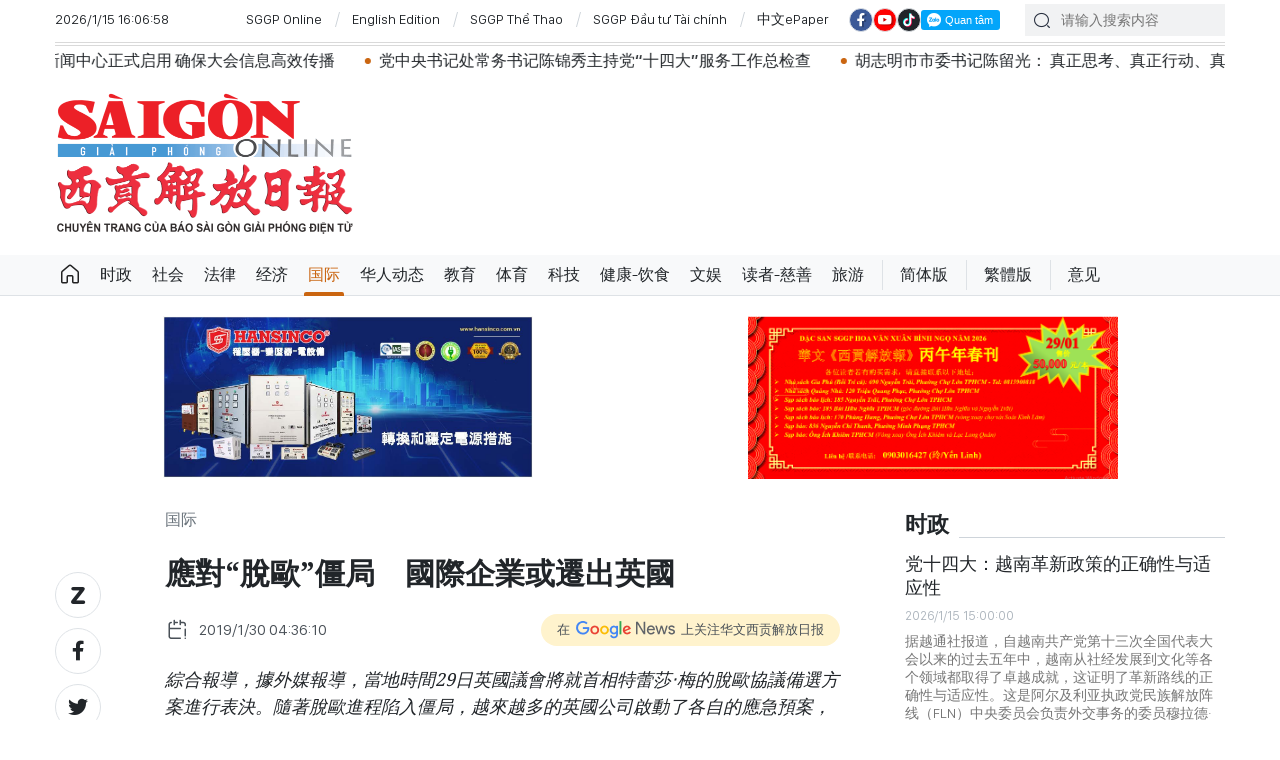

--- FILE ---
content_type: text/html;charset=utf-8
request_url: https://cn.sggp.org.vn/%E6%87%89%E5%B0%8D%E8%84%AB%E6%AD%90%E5%83%B5%E5%B1%80-%E5%9C%8B%E9%9A%9B%E4%BC%81%E6%A5%AD%E6%88%96%E9%81%B7%E5%87%BA%E8%8B%B1%E5%9C%8B-post30864.html
body_size: 20656
content:

 <!DOCTYPE html>
<html lang="zh" class="sgcn">
<head>


 <title>應對“脫歐”僵局　國際企業或遷出英國 | 华文西贡解放日报</title>
<meta name="description" content="綜合報導，據外媒報導，當地時間29日英國議會將就首相特蕾莎‧梅的脫歐協議備選方案進行表決。隨著脫歐進程陷入僵局，越來越多的英國公司啟動了各自的應急預案，希望盡可能減少脫歐混亂帶來的衝擊和損失，一些國際公司已決定把人員和生產基地遷往其他國家。英國商會透露，在7萬5000會員中，許多已經啟動了對付無協議“脫歐”的緊急預案，調撥資金、調動人員、加大儲備，以對應可能的危機。英國商會的政策協調負責人格里菲斯說：“首相的“脫歐”協議被否決後，採取行動保護自身免遭無協議“脫歐”衝擊的公司數量激增。”商家們使出各種招數，藥房儲備藥品，超市儲備食品，銀行儲備鈔票，運輸公司儲備倉位。"/>
<meta name="keywords" content="應對“脫歐”僵局,國際企業,遷出英國,特蕾莎‧梅"/>
<meta name="news_keywords" content="應對“脫歐”僵局,國際企業,遷出英國,特蕾莎‧梅"/>
<meta http-equiv="Content-Type" content="text/html; charset=utf-8" />
<meta http-equiv="X-UA-Compatible" content="IE=edge"/>
<meta http-equiv="refresh" content="1200" />
<meta name="revisit-after" content="1 days" />
<!-- <meta name="viewport" content="width=device-width, initial-scale=1">-->
<meta http-equiv="content-language" content="zh" />
<link rel="shortcut icon" href="https://static-cms-sggp.epicdn.me/v4/web-cn/styles/img/favicon.ico" type="image/x-icon" />
<link rel="dns-prefetch" href="//static.sggp.org.vn"/>
<link rel="dns-prefetch" href="//www.google-analytics.com" />
<link rel="dns-prefetch" href="//www.googletagmanager.com" />
<link rel="dns-prefetch" href="//stc.za.zaloapp.com" />
<link rel="dns-prefetch" href="//fonts.googleapis.com" />
<meta property="fb:app_id" itemprop="name" content="1508416085866718"/>
<script>
var cmsConfig = {
domainDesktop: 'https://cn.sggp.org.vn',
domainMobile: 'https://cn.sggp.org.vn',
domainApi: 'https://api-cn.sggp.org.vn',
domainStatic: 'https://static-cms-sggp.epicdn.me/v4/web-cn',
domainLog: 'https://log-cn.sggp.org.vn',
googleAnalytics: 'G-868LWVB1EB,UA-97175671-1',
siteId: 0,
adsZone: 4,
adsLazy: true
};
if (window.location.protocol !== 'https:' && window.location.hostname.indexOf('sggp.org.vn') !== -1) {
window.location = 'https://' + window.location.hostname + window.location.pathname + window.location.hash;
}
var USER_AGENT=window.navigator&&window.navigator.userAgent||"",IS_MOBILE=/Android|webOS|iPhone|iPod|BlackBerry|Windows Phone|IEMobile|Mobile Safari|Opera Mini/i.test(USER_AGENT),IS_REDIRECT=!1;function setCookie(e,o,i){var n=new Date,i=(n.setTime(n.getTime()+24*i*60*60*1e3),"expires="+n.toUTCString());document.cookie=e+"="+o+"; "+i+";path=/;"}function getCookie(e){var o=document.cookie.indexOf(e+"="),i=o+e.length+1;return!o&&e!==document.cookie.substring(0,e.length)||-1===o?null:(-1===(e=document.cookie.indexOf(";",i))&&(e=document.cookie.length),unescape(document.cookie.substring(i,e)))}IS_MOBILE&&getCookie("isDesktop")&&(setCookie("isDesktop",1,-1),window.location=window.location.pathname+window.location.search,IS_REDIRECT=!0);
</script>
 <meta name="robots" content="noarchive, max-image-preview:large, index, follow" />
<meta name="GOOGLEBOT" content="noarchive, max-image-preview:large, index, follow" />
 <link rel="canonical" href="https://cn.sggp.org.vn/應對脫歐僵局-國際企業或遷出英國-post30864.html" />

 <meta property="og:site_name" content="华文西贡解放日报"/>
<meta property="og:rich_attachment" content="true"/>
<meta property="og:type" content="article"/>
<meta property="og:url" content="https://cn.sggp.org.vn/應對脫歐僵局-國際企業或遷出英國-post30864.html"/>
<meta property="og:image" content="https://image.sggp.org.vn/1200x630/Uploaded/2026/bwvvopqi/2019_01_30/thu-tuong-anh_AMPQ.jpg"/>
<meta property="og:image:width" content="1200"/>
<meta property="og:image:height" content="630"/>
<meta property="og:title" content="應對“脫歐”僵局　國際企業或遷出英國"/>
<meta property="og:description" content="綜合報導，據外媒報導，當地時間29日英國議會將就首相特蕾莎‧梅的脫歐協議備選方案進行表決。隨著脫歐進程陷入僵局，越來越多的英國公司啟動了各自的應急預案，希望盡可能減少脫歐混亂帶來的衝擊和損失，一些國際公司已決定把人員和生產基地遷往其他國家。英國商會透露，在7萬5000會員中，許多已經啟動了對付無協議“脫歐”的緊急預案，調撥資金、調動人員、加大儲備，以對應可能的危機。英國商會的政策協調負責人格里菲斯說：“首相的“脫歐”協議被否決後，採取行動保護自身免遭無協議“脫歐”衝擊的公司數量激增。”商家們使出各種招數，藥房儲備藥品，超市儲備食品，銀行儲備鈔票，運輸公司儲備倉位。"/>
<meta name="twitter:card" value="summary"/>
<meta name="twitter:url" content="https://cn.sggp.org.vn/應對脫歐僵局-國際企業或遷出英國-post30864.html"/>
<meta name="twitter:title" content="應對“脫歐”僵局　國際企業或遷出英國"/>
<meta name="twitter:description" content="綜合報導，據外媒報導，當地時間29日英國議會將就首相特蕾莎‧梅的脫歐協議備選方案進行表決。隨著脫歐進程陷入僵局，越來越多的英國公司啟動了各自的應急預案，希望盡可能減少脫歐混亂帶來的衝擊和損失，一些國際公司已決定把人員和生產基地遷往其他國家。英國商會透露，在7萬5000會員中，許多已經啟動了對付無協議“脫歐”的緊急預案，調撥資金、調動人員、加大儲備，以對應可能的危機。英國商會的政策協調負責人格里菲斯說：“首相的“脫歐”協議被否決後，採取行動保護自身免遭無協議“脫歐”衝擊的公司數量激增。”商家們使出各種招數，藥房儲備藥品，超市儲備食品，銀行儲備鈔票，運輸公司儲備倉位。"/>
<meta name="twitter:image" content="https://image.sggp.org.vn/1200x630/Uploaded/2026/bwvvopqi/2019_01_30/thu-tuong-anh_AMPQ.jpg"/>
<meta name="twitter:site" content="@华文西贡解放日报"/>
<meta name="twitter:creator" content="@华文西贡解放日报"/>
 <meta property="article:tag" content="應對“脫歐”僵局,國際企業,遷出英國,特蕾莎‧梅"/>
<meta property="article:section" content="国际" />
<meta property="article:published_time" content="2019-01-30T11:36:10+0700"/>
<meta property="article:modified_time" content="2019-01-30T11:04:20+0700"/>

 <meta property="dable:image" content="https://image.sggp.org.vn/600x315/Uploaded/2026/bwvvopqi/2019_01_30/thu-tuong-anh_AMPQ.jpg"/>
 <meta property="dable:item_id" content="30864"/>

<script type="application/ld+json">
{
"@context": "http://schema.org",
"@type": "Organization",
"name": "华文西贡解放日报",
"url": "https://cn.sggp.org.vn",
"logo": "https://static-cms-sggp.epicdn.me/v4/web-cn/styles/img/logo.png"
}
</script>

 <script type="application/ld+json">
{
"@context" : "http://schema.org",
"@type" : "WebSite",
"name" : "国际",
"url" : "https://cn.sggp.org.vn/国际/"
}
</script>
<script type="application/ld+json">
{
"@context":"http://schema.org",
"@type":"BreadcrumbList",
"itemListElement":[
{
"@type":"ListItem",
"position":1,
"item":{
"@id":"https://cn.sggp.org.vn/国际/",
"name":"国际"
}
}
]
}
</script>
 <script type="application/ld+json">
{
"@context": "http://schema.org",
"@type": "NewsArticle",
"mainEntityOfPage":{
"@type":"WebPage",
"@id":"https://cn.sggp.org.vn/應對脫歐僵局-國際企業或遷出英國-post30864.html"
},
"headline": "應對“脫歐”僵局　國際企業或遷出英國",
"description": "綜合報導，據外媒報導，當地時間29日英國議會將就首相特蕾莎‧梅的脫歐協議備選方案進行表決。隨著脫歐進程陷入僵局，越來越多的英國公司啟動了各自的應急預案，希望盡可能減少脫歐混亂帶來的衝擊和損失，一些國際公司已決定把人員和生產基地遷往其他國家。英國商會透露，在7萬5000會員中，許多已經啟動了對付無協議“脫歐”的緊急預案，調撥資金、調動人員、加大儲備，以對應可能的危機。英國商會的政策協調負責人格里菲斯說：“首相的“脫歐”協議被否決後，採取行動保護自身免遭無協議“脫歐”衝擊的公司數量激增。”商家們使出各種招數，藥房儲備藥品，超市儲備食品，銀行儲備鈔票，運輸公司儲備倉位。",
"image": {
"@type": "ImageObject",
"url": "https://image.sggp.org.vn/1200x630/Uploaded/2026/bwvvopqi/2019_01_30/thu-tuong-anh_AMPQ.jpg",
"width" : 1200,
"height" : 675
},
"datePublished": "2019-01-30T11:36:10+0700",
"dateModified": "2019-01-30T11:04:20+0700",
"author": {
"@type": "Person",
"name": ""
},
"publisher": {
"@type": "Organization",
"name": "华文西贡解放日报",
"logo": {
"@type": "ImageObject",
"url": "https://static-cms-sggp.epicdn.me/v4/web-cn/styles/img/logo.png"
}
}
}
</script>

 <link rel="preload" href="https://static-cms-sggp.epicdn.me/v4/web-cn/styles/fonts/sggp/Noto_Serif_TC/NotoSerifTC-Black.otf" as="font" type="font/otf" crossorigin>
<link rel="preload" href="https://static-cms-sggp.epicdn.me/v4/web-cn/styles/fonts/sggp/Noto_Serif_TC/NotoSerifTC-Medium.otf" as="font" type="font/otf" crossorigin>
<link rel="preload" href="https://static-cms-sggp.epicdn.me/v4/web-cn/styles/fonts/sggp/Noto/NotoSerif-SemiBold.ttf" as="font" type="font/ttf" crossorigin>
<link rel="preload" href="https://static-cms-sggp.epicdn.me/v4/web-cn/styles/fonts/sggp/Noto/NotoSerif-Regular.ttf" as="font" type="font/ttf" crossorigin>
<link rel="preload" href="https://static-cms-sggp.epicdn.me/v4/web-cn/styles/fonts/sggp/Noto/NotoSerif-Italic.ttf" as="font" type="font/ttf" crossorigin>
<link rel="preload" href="https://static-cms-sggp.epicdn.me/v4/web-cn/styles/fonts/sggp/SanFranciscoDisplay/SanFranciscoDisplay-Semibold.otf" as="font" type="font/otf" crossorigin>
<link rel="preload" href="https://static-cms-sggp.epicdn.me/v4/web-cn/styles/fonts/sggp/SanFranciscoDisplay/SanFranciscoDisplay-Medium.otf" as="font" type="font/otf" crossorigin>
<link rel="preload" href="https://static-cms-sggp.epicdn.me/v4/web-cn/styles/fonts/sggp/SanFranciscoDisplay/SanFranciscoDisplay-Regular.otf" as="font" type="font/otf" crossorigin>
<link rel="preload" href="https://static-cms-sggp.epicdn.me/v4/web/styles/css/main.min-1.2.5.css" as="style">
<link rel="preload" href="https://static-cms-sggp.epicdn.me/v4/web-cn/js/main.min.js?v=1.0.4" as="script">

 <link rel="preload" href="https://static-cms-sggp.epicdn.me/v4/web-cn/js/detail.min.js?v=1.0.2" as="script">
 <link rel="preload" href="https://static-cms-common.zadn.vn/content-body/styles/css/sggp.css?v=1.0.2" as="style">
<link rel="stylesheet" href="https://static-cms-common.zadn.vn/content-body/styles/css/sggp.css?v=1.0.2">
<link rel="stylesheet" href="https://static-cms-sggp.epicdn.me/v4/web/styles/css/main.min-1.2.5.css">


  <script type="text/javascript">
var _metaOgUrl = 'https://cn.sggp.org.vn/share30864.html';
var page_title = document.title;
var tracked_url = window.location.pathname + window.location.search + window.location.hash;
 var cate_path = '\u56FD\u9645';
if (cate_path.length > 0) {
tracked_url = "/" + cate_path + tracked_url;
}
</script>
 <script async="" src="https://www.googletagmanager.com/gtag/js?id=G-868LWVB1EB"></script>
<script>
if(!IS_REDIRECT){
window.dataLayer = window.dataLayer || [];
function gtag(){dataLayer.push(arguments);}
gtag('js', new Date());
 gtag('config', 'G-868LWVB1EB', {page_path: tracked_url});
 
  gtag('config', 'UA-97175671-1', {page_path: tracked_url});
 }
</script>
<script async defer src="https://static-cms-sggp.epicdn.me/v4/web-cn/js/log.min.js?v=1.0"></script>
 <script src="https://api-cn.sggp.org.vn/sda?object_type=2&object_id=4&platform=1&head_append=1" data-object="4"></script>

  


<script type="text/javascript">
var cateId = 4;
var contentId = 30864;
</script>
<script async src="https://sp.zalo.me/plugins/sdk.js"></script>
</head>
<body class="">  
 <header class="site-header ">
<div class="container">
<div class="top-header">
<time id="todayTime" class="time"></time>
 <a href="https://sggp.org.vn/" target="_blank" title="SGGP Online">SGGP Online</a>
<a href="https://en.sggp.org.vn/" target="_blank" title="English Edition">English Edition</a>
<a href="https://thethao.sggp.org.vn/" target="_blank" title="SGGP Thể Thao">SGGP Thể Thao</a>
<a href="https://dttc.sggp.org.vn/" target="_blank" title="SGGP Đầu tư Tài chính">SGGP Đầu tư Tài chính</a>
<a href="/epaper/" target="_blank" title="中文ePaper">中文ePaper</a>
<div class="social">
<a href="https://www.facebook.com/baosggphoavan" class="fb" target="_blank" title="Báo SGGP Hoa văn trên Facebook"><i class="ic-facebook"></i></a>
<a href="https://www.youtube.com/@sggphoavan" class="yt" target="_blank" title="Báo SGGP Hoa văn trên Youtube"><i class="ic-video"></i></a>
<a href="https://www.tiktok.com/@sggphoavan" class="tiktok" target="_blank" title="Báo SGGP Hoa văn trên Tiktok"><i class="ic-tiktok"></i></a>
<div class="zalo-follow-only-button" data-oaid="1947282927698490478">Quan tâm Zalo OA</div>
</div>
<div class="search">
<input type="text" class="input-search txtsearch" placeholder="请输入搜索内容">
<i class="ic-search btn_search"></i>
</div>
</div>


 <div class="headline">
<div class="marquee">

<a class="item" href="https://cn.sggp.org.vn/%E5%85%B3%E4%BA%8E%E9%80%89%E6%B0%91%E5%90%8D%E5%8D%95%E7%BC%96%E5%88%B6%E5%8E%9F%E5%88%99-post132467.html" title="关于选民名单编制原则" >关于选民名单编制原则</a>

<a class="item" href="https://cn.sggp.org.vn/post-132473.html" title="政府总理范明政会见日本总务大臣林芳正" >政府总理范明政会见日本总务大臣林芳正</a>

<a class="item" href="https://cn.sggp.org.vn/post-132435.html" title="越南政府总理范明政：到2050年实现净零排放是国家的政治使命" >越南政府总理范明政：到2050年实现净零排放是国家的政治使命</a>

<a class="item" href="https://cn.sggp.org.vn/%E5%85%9A%E5%8D%81%E5%9B%9B%E5%A4%A7%E6%96%B0%E9%97%BB%E4%B8%AD%E5%BF%83%E6%AD%A3%E5%BC%8F%E5%90%AF%E7%94%A8-%E7%A1%AE%E4%BF%9D%E5%A4%A7%E4%BC%9A%E4%BF%A1%E6%81%AF%E9%AB%98%E6%95%88%E4%BC%A0%E6%92%AD-post132423.html" title="党“十四大”新闻中心正式启用 确保大会信息高效传播" >党“十四大”新闻中心正式启用 确保大会信息高效传播</a>

<a class="item" href="https://cn.sggp.org.vn/%E5%85%9A%E4%B8%AD%E5%A4%AE%E4%B9%A6%E8%AE%B0%E5%A4%84%E5%B8%B8%E5%8A%A1%E4%B9%A6%E8%AE%B0%E9%99%88%E9%94%A6%E7%A7%80%E4%B8%BB%E6%8C%81%E5%85%9A%E5%8D%81%E5%9B%9B%E5%A4%A7%E6%9C%8D%E5%8A%A1%E5%B7%A5%E4%BD%9C%E6%80%BB%E6%A3%80%E6%9F%A5-post132419.html" title="党中央书记处常务书记陈锦秀主持党“十四大”服务工作总检查" >党中央书记处常务书记陈锦秀主持党“十四大”服务工作总检查</a>

<a class="item" href="https://cn.sggp.org.vn/%E8%83%A1%E5%BF%97%E6%98%8E%E5%B8%82%E5%B8%82%E5%A7%94%E4%B9%A6%E8%AE%B0%E9%99%88%E7%95%99%E5%85%89-%E7%9C%9F%E6%AD%A3%E6%80%9D%E8%80%83%E7%9C%9F%E6%AD%A3%E8%A1%8C%E5%8A%A8%E7%9C%9F%E6%AD%A3%E8%B4%9F%E8%B4%A3-post132416.html" title="胡志明市市委书记陈留光： 真正思考、真正行动、真正负责" >胡志明市市委书记陈留光： 真正思考、真正行动、真正负责</a>

<a class="item" href="https://cn.sggp.org.vn/post-132413.html" title="党中央总书记苏林：革新、完善新形势下后勤技术保障方式" >党中央总书记苏林：革新、完善新形势下后勤技术保障方式</a>

<a class="item" href="https://cn.sggp.org.vn/post-132395.html" title="范明政总理主持国家国际融入指导委员会会议" >范明政总理主持国家国际融入指导委员会会议</a>

<a class="item" href="https://cn.sggp.org.vn/%E5%85%9A%E4%B8%AD%E5%A4%AE%E4%B9%A6%E8%AE%B0%E5%A4%84%E5%B8%B8%E5%8A%A1%E4%B9%A6%E8%AE%B0%E9%99%88%E9%94%A6%E7%A7%80%E6%A3%80%E6%9F%A5%E5%85%9A%E5%8D%81%E5%9B%9B%E5%A4%A7%E7%BB%84%E7%BB%87%E6%9C%8D%E5%8A%A1%E5%B7%A5%E4%BD%9C-post132361.html" title="党中央书记处常务书记陈锦秀检查党“十四大”组织服务工作" >党中央书记处常务书记陈锦秀检查党“十四大”组织服务工作</a>
 </div>
</div>

<div class="content-header">
 <a href="https://cn.sggp.org.vn" title="华文西贡解放日报" class="logo">华文西贡解放日报</a>

<div id="sdaWeb_SdaHeader" class="rennab" data-platform="1" data-position="Web_SdaHeader">
<script>
window.addEventListener('load', function(){
if(typeof Web_SdaHeader != 'undefined'){window.CMS_RENNAB.pushSda(Web_SdaHeader, 'sdaWeb_SdaHeader');}else{document.getElementById('sdaWeb_SdaHeader').style.display = "none";}
});
</script>
</div>
</div>
</div>


<div class="navigation sticky">
<ul class="menu">
<li>
<a class="ic-home " href="https://cn.sggp.org.vn" title="Trang chủ">Trang chủ</a>
</li>
 
<li>
<a class="" href="https://cn.sggp.org.vn/时政/" title="时政">时政</a>

</li>

<li>
<a class="" href="https://cn.sggp.org.vn/社会/" title="社会">社会</a>

</li>

<li>
<a class="" href="https://cn.sggp.org.vn/法律/" title="法律">法律</a>

</li>

<li>
<a class="" href="https://cn.sggp.org.vn/经济/" title="经济">经济</a>

</li>

<li>
<a class="active" href="https://cn.sggp.org.vn/国际/" title="国际">国际</a>

</li>

<li>
<a class="" href="https://cn.sggp.org.vn/华人动态/" title="华人动态">华人动态</a>

</li>

<li>
<a class="" href="https://cn.sggp.org.vn/教育/" title="教育">教育</a>

</li>

<li>
<a class="" href="https://cn.sggp.org.vn/体育/" title="体育">体育</a>

</li>

<li>
<a class="" href="https://cn.sggp.org.vn/科技/" title="科技">科技</a>

</li>

<li>
<a class="" href="https://cn.sggp.org.vn/健康-饮食/" title="健康-饮食">健康-饮食</a>

</li>

<li>
<a class="" href="https://cn.sggp.org.vn/文娱/" title="文娱">文娱</a>

</li>

<li>
<a class="" href="https://cn.sggp.org.vn/读者-慈善/" title="读者-慈善">读者-慈善</a>

</li>

<li>
<a class="" href="https://cn.sggp.org.vn/旅游/" title="旅游">旅游</a>

</li>
 <li class="bold"><a href="javascript:TSC('gb');" title="简体版">简体版</a></li>
<li class="bold"><a href="javascript:TSC('big5');" title="繁體版">繁體版</a></li>
<li class="bold"><a href="mailto:hoavan@sggp.org.vn" target="_blank" title="意见">意见</a></li>

</ul>
</div>
</header>
<div class="site-body"> 
 

<div class="container detail-page">
<div class="rennab-wrap equal-3">

<div id="sdaWeb_SdaTop" class="rennab" data-platform="1" data-position="Web_SdaTop">
<script>
window.addEventListener('load', function(){
if(typeof Web_SdaTop != 'undefined'){window.CMS_RENNAB.pushSda(Web_SdaTop, 'sdaWeb_SdaTop');}else{document.getElementById('sdaWeb_SdaTop').style.display = "none";}
});
</script>
</div>
</div>
<div class="row">
<div class="main-col content-col">
<div class="article">



<div class="breadcrumbs">
     <h2 class="main">
<a href="https://cn.sggp.org.vn/国际/" title="国际" class="active">国际</a>
</h2>


</div>


<div class="social sticky article__share">
<a href="javascript:void(0);" class="zl zalo-share-button" data-href="https://cn.sggp.org.vn/share30864.html" data-oaid="2972004326007924608" data-layout="2" data-color="blue" data-customize="true">
<i class="ic-zalo"></i>
</a>
<a href="javascript:void(0);" class="share fb" data-href="https://cn.sggp.org.vn/share30864.html" data-rel="facebook" title="Share Facebook">
<i class="ic-facebook"></i>
</a>
<a href="javascript:void(0);" class="share tw" data-href="https://cn.sggp.org.vn/share30864.html" data-rel="twitter" title="Share Twitter">
<i class="ic-twitter"></i>
</a>
<a href="mailto:?subject=Tin đáng đọc từ Báo Sài Gòn Giải Phóng&body=https://cn.sggp.org.vn/share30864.html" class="mail">
<i class="ic-email "></i>
</a>
<a href="javascript:void(0);" class="print sendprint" title="Print">
<i class="ic-print"></i>
</a>
<a href="javascript:void(0);" class="share link" data-rel="copy" data-href="https://cn.sggp.org.vn/share30864.html" title="Copy link">
<i class="ic-link"></i>
</a>
<a href="#comment30864" class="mess" title="Comment">
<i class="ic-mess"></i>
</a>

<a href="https://cn.sggp.org.vn/国际/" class="back" title="国际">
<i class="ic-reply"></i>
</a>
</div>

 <h1 class="article__title cms-title">
 應對“脫歐”僵局　國際企業或遷出英國
</h1>

<div class="article__meta">
<div class="row">




<time class="time" datetime="2019-01-30T11:36:10+0700"><i class="ic-calendar"></i><span data-time="1548822970">30/01/2019 11:36</span></time>
<meta class="cms-date" itemprop="datePublished" content="2019-01-30T11:36:10+0700">
<a class="gg-news" href="https://news.google.com/publications/CAAqBwgKMNHOqQww4862BA" target="_blank" title="Google News">
<span>在</span>
<img src="https://static-cms-sggp.epicdn.me/v4/web-cn/styles/img/gg-news.png" alt="Google News">
<span>上关注华文西贡解放日报</span>
</a>
</div>
</div>

 <div class="article__sapo cms-desc">
綜合報導，據外媒報導，當地時間29日英國議會將就首相特蕾莎‧梅的脫歐協議備選方案進行表決。隨著脫歐進程陷入僵局，越來越多的英國公司啟動了各自的應急預案，希望盡可能減少脫歐混亂帶來的衝擊和損失，一些國際公司已決定把人員和生產基地遷往其他國家。英國商會透露，在7萬5000會員中，許多已經啟動了對付無協議“脫歐”的緊急預案，調撥資金、調動人員、加大儲備，以對應可能的危機。英國商會的政策協調負責人格里菲斯說：“首相的“脫歐”協議被否決後，採取行動保護自身免遭無協議“脫歐”衝擊的公司數量激增。”商家們使出各種招數，藥房儲備藥品，超市儲備食品，銀行儲備鈔票，運輸公司儲備倉位。
<div></div>
</div>

<div id="sdaWeb_SdaArticleAfterSapo" class="rennab" data-platform="1" data-position="Web_SdaArticleAfterSapo">
<script>
window.addEventListener('load', function(){
if(typeof Web_SdaArticleAfterSapo != 'undefined'){window.CMS_RENNAB.pushSda(Web_SdaArticleAfterSapo, 'sdaWeb_SdaArticleAfterSapo');}else{document.getElementById('sdaWeb_SdaArticleAfterSapo').style.display = "none";}
});
</script>
</div>

<div class="article__body zce-content-body cms-body" itemprop="articleBody">


<figure class="">
<img class="cms-photo" src="https://image.sggp.org.vn/w680/Uploaded/2026/bwvvopqi/2019_01_30/thu-tuong-anh_AMPQ.jpg" alt="英國首相特蕾莎‧梅在國會講話。（圖源：AFP）" cms-photo-caption="英國首相特蕾莎‧梅在國會講話。（圖源：AFP）"/>
 <figcaption>英國首相特蕾莎‧梅在國會講話。（圖源：AFP）</figcaption>
</figure>

<div id="sdaWeb_SdaArticleAfterAvatar" class="rennab" data-platform="1" data-position="Web_SdaArticleAfterAvatar">
<script>
window.addEventListener('load', function(){
if(typeof Web_SdaArticleAfterAvatar != 'undefined'){window.CMS_RENNAB.pushSda(Web_SdaArticleAfterAvatar, 'sdaWeb_SdaArticleAfterAvatar');}else{document.getElementById('sdaWeb_SdaArticleAfterAvatar').style.display = "none";}
});
</script>
</div>
<div style="text-align: justify;">
 格里菲斯透露，僅在過去幾天裏，已經有35家公司啟動了“出走英國”的行動方案。日本電子巨頭索尼公司23日宣佈，索尼已經在去年底在荷蘭註冊成立了新公司，預計在今年3月底前將英國的歐洲總部業務遷至新公司，並將歐洲總部登記地從英國改為荷蘭。
</div> 
<div style="text-align: justify;">
 <br> 以生產吸塵器聞名的英國家電製造商戴森公司22日宣佈將企業總部從英國遷至新加坡。有180多年歷史的老牌英國渡輪公司-鐵行輪船公司(P&amp;O)，決定把旗下英倫海峽全數6艘渡輪改變註冊地，今後改掛賽普勒斯旗幟。此舉是為了英國“脫歐”後，該公司仍可繼續採用歐盟的稅務體制。一些公司雖然還沒有明確要從英國抽身，但已經發出“最後通牒”，表示如果“脫歐”仍沒有進展，它們也不得不加入“出走”的行列。
</div> 
<div style="text-align: justify;">
 <br> 飛機製造商空中客車公司是英國最大的製造企業之一，在英國直接僱傭的員工超過1萬4000人，而空客的供應鏈更為11萬英國人提供了工作崗位。空中客車公司首席執行官恩德斯25日表示，這一切都可能無法繼續。恩德斯警告稱：“在英國之外有許多國家願意為空客製造機翼。”英國傳統支柱性產業，汽車製造業也紛紛亮起紅燈。寶馬首席執行官克魯格稱公司可能被迫將生產線轉移到荷蘭。捷豹路虎宣佈裁員4500名並在4月暫時停產，福特公司則公佈了8億美元的損失預警。
</div>
<div class="sda_middle">
 <div id="sdaWeb_SdaArticleMiddle" class="rennab fyi" data-position="Web_SdaArticleMiddle"> 
  <script>
window.addEventListener('load', function(){ if(typeof Web_SdaArticleMiddle != 'undefined'){window.CMS_RENNAB.pushSda(Web_SdaArticleMiddle, 'sdaWeb_SdaArticleMiddle');}else{document.getElementById('sdaWeb_SdaArticleMiddle').style.display = "none";} });
   </script> 
 </div>
</div> 
<div style="text-align: justify;">
 <br> 英國議會下院於當地時間29日投票表決首相特蕾莎‧梅的“脫歐”協議B計劃。特蕾莎‧梅於本月21日向議會提交“脫歐”B計劃，然而這份新方案被質疑與原方案幾乎如出一轍，因此輿論並不看好B計劃在議會獲得通過。在議會投票前夕，英國女王罕見就因為一旦B計劃遭否決，英國無協議“脫歐”的可能性將大大增加。據英國媒體報導，政府正商議計劃，一旦無協議“脫歐”引發局勢混亂，將考慮全國進入緊急狀態，甚至頒佈戒嚴令。
</div>  
<div style="text-align: justify;">
 據報導，英國政府計劃引用《國民緊急狀態法》處理無協議“脫歐”後可能發生的混亂。按照這一法令，在緊急情況下，英國政府有權採取適當方法，保障國民生命安全及資產，並維持食物、飲用水及能源供應。一旦動用這部法令，政府可施行宵禁、旅行禁令並調派軍隊應對可能出現的動蕩。
</div>
<div class="sda_middle">
 <div id="sdaWeb_SdaArticleMiddle1" class="rennab fyi" data-position="Web_SdaArticleMiddle1"> 
  <script>
window.addEventListener('load', function(){ if(typeof Web_SdaArticleMiddle1 != 'undefined'){window.CMS_RENNAB.pushSda(Web_SdaArticleMiddle1, 'sdaWeb_SdaArticleMiddle1');}else{document.getElementById('sdaWeb_SdaArticleMiddle1').style.display = "none";} });
   </script> 
 </div>
</div> 
<div style="text-align: justify;">
 <br> 此外，英國的一項新研究指出，由於“脫歐”後食物進口成本大增，英國人食用蔬果量將大幅減少，未來10年內，英國可能死於心臟病或中風的人數將增加1萬多人。英國糧食來源高度依賴進口食品，尤其是蔬菜和水果，《英格蘭醫學期刊開放獲取版》28日刊出的研究預測稱，英國無論採用何種方案“脫歐”，民眾的蔬果攝取量都將普遍下降，對健康將帶來長期影響。
</div> 
<div style="text-align: justify;">
 <br> 來自英國帝國理工學院的科學家預測，若英國“無協議脫歐”，且未與歐盟談妥未來貿易關係，未來10年內，英國死於心血管疾病的人數，最多會增加1萬2400人。
</div> 
<div style="text-align: justify;">
 <br> 英國心臟基金會表示，英國每年約有4萬2000人死於心血管疾病。蔬果含有纖維、維生素、礦物質和抗氧化劑等重要營養成份，許多實驗證實，蔬果能幫助心血管正常運作。2017年全英國有84%的水果和48%蔬菜都是進口產品，大多來自歐盟國家。米勒表示，政治家應該多考慮英國“脫歐”後對健康的影響，未來的負擔會增加疾病和死亡的風險◆
</div>








<div id="sdaWeb_SdaArticleAfterBody" class="rennab" data-platform="1" data-position="Web_SdaArticleAfterBody">
<script>
window.addEventListener('load', function(){
if(typeof Web_SdaArticleAfterBody != 'undefined'){window.CMS_RENNAB.pushSda(Web_SdaArticleAfterBody, 'sdaWeb_SdaArticleAfterBody');}else{document.getElementById('sdaWeb_SdaArticleAfterBody').style.display = "none";}
});
</script>
</div>
</div>


<div class="social border article__share">

<a href="https://cn.sggp.org.vn/国际/" class="back" title="国际">
<i class="ic-reply"></i>
</a>
<a href="#comment30864" class="mess" title="Comment">
<i class="ic-mess"></i>
</a>
<a href="mailto:?subject=Tin đáng đọc từ Báo Sài Gòn Giải Phóng&body=https://cn.sggp.org.vn/share30864.html" class="mail">
<i class="ic-email "></i>
</a>
<a href="javascript:void(0);" class="share link" data-rel="copy" data-href="https://cn.sggp.org.vn/share30864.html" title="Copy link">
<i class="ic-link"></i>
</a>
<a href="javascript:void(0);" class="print sendprint" title="Print">
<i class="ic-print"></i>
</a>
<a href="javascript:void(0);" class="zl zalo-share-button" data-href="https://cn.sggp.org.vn/share30864.html" data-oaid="2972004326007924608" data-layout="2" data-color="blue" data-customize="true">
<i class="ic-zalo"></i>
</a>
<a href="javascript:void(0);" class="share fb" data-href="https://cn.sggp.org.vn/share30864.html" data-rel="facebook" title="Share Facebook">
<i class="ic-facebook"></i>
</a>
<a href="javascript:void(0);" class="share tw" data-href="https://cn.sggp.org.vn/share30864.html" data-rel="twitter" title="Share Twitter">
<i class="ic-twitter"></i>
</a>
</div>

<div id="sdaWeb_SdaArticleAfterSocial" class="rennab" data-platform="1" data-position="Web_SdaArticleAfterSocial">
<script>
window.addEventListener('load', function(){
if(typeof Web_SdaArticleAfterSocial != 'undefined'){window.CMS_RENNAB.pushSda(Web_SdaArticleAfterSocial, 'sdaWeb_SdaArticleAfterSocial');}else{document.getElementById('sdaWeb_SdaArticleAfterSocial').style.display = "none";}
});
</script>
</div>

 <div class="article__tag">
<h3 class="box-heading">
<span class="title">关键词</span>
</h3>
<div class="box-content">
 <a href="https://cn.sggp.org.vn/應對脫歐僵局-tag79613.html" title="應對“脫歐”僵局">應對“脫歐”僵局</a>
 <a href="https://cn.sggp.org.vn/國際企業-tag54856.html" title="國際企業">國際企業</a>
 <a href="https://cn.sggp.org.vn/遷出英國-tag162608.html" title="遷出英國">遷出英國</a>
 <a href="https://cn.sggp.org.vn/特蕾莎梅-tag116988.html" title="特蕾莎‧梅">特蕾莎‧梅</a>
 </div>
</div>

<div id="sdaWeb_SdaArticleAfterTag" class="rennab" data-platform="1" data-position="Web_SdaArticleAfterTag">
<script>
window.addEventListener('load', function(){
if(typeof Web_SdaArticleAfterTag != 'undefined'){window.CMS_RENNAB.pushSda(Web_SdaArticleAfterTag, 'sdaWeb_SdaArticleAfterTag');}else{document.getElementById('sdaWeb_SdaArticleAfterTag').style.display = "none";}
});
</script>
</div>

 <div class="wrap-comment" id="comment30864" data-id="30864" data-type="20"></div>

<div id="sdaWeb_SdaArticleAfterComment" class="rennab" data-platform="1" data-position="Web_SdaArticleAfterComment">
<script>
window.addEventListener('load', function(){
if(typeof Web_SdaArticleAfterComment != 'undefined'){window.CMS_RENNAB.pushSda(Web_SdaArticleAfterComment, 'sdaWeb_SdaArticleAfterComment');}else{document.getElementById('sdaWeb_SdaArticleAfterComment').style.display = "none";}
});
</script>
</div>
</div>


<div class="multi-pack-3">
<h3 class="box-heading">
<a href="https://cn.sggp.org.vn/国际/" title="国际" class="title">
相关阅读
</a>
</h3>
<div class="box-content content-list " data-source="recommendation-4">

 
<article class="story" data-id="132472">
 

 <figure class="story__thumb">
<a class="cms-link" href="https://cn.sggp.org.vn/印度发布旅行警告-呼吁本国公民尽快撤离伊朗-post132472.html" title="印度发布旅行警告 呼吁本国公民尽快撤离伊朗">
 <img class="lazyload" src="[data-uri]" data-src="https://image.sggp.org.vn/240x160/Uploaded/2026/mognug/2026_01_15/1768433768063056022-5008-9082.png" alt="伊朗（资料图）。">
</a>
</figure>


<h2 class="story__heading" data-tracking="132472">
<a class="cms-link" href="https://cn.sggp.org.vn/印度发布旅行警告-呼吁本国公民尽快撤离伊朗-post132472.html" title="印度发布旅行警告 呼吁本国公民尽快撤离伊朗">
印度发布旅行警告 呼吁本国公民尽快撤离伊朗
 
</a>
</h2> 
<div class="story__meta">


<time class="time" datetime="2026-01-15T19:25:00+0700" data-time="1768479900">
15/01/2026 19:25
</time>
</div>


 <div class="story__summary story__shorten">
<p>据中新网报道，当地时间1月14日，印度驻伊朗大使馆发布公告称，鉴于当前局势，在伊朗境内的印度公民应尽快离开伊朗。</p>
</div>
</article>




<article class="story" data-id="132460">
 

 <figure class="story__thumb">
<a class="cms-link" href="https://cn.sggp.org.vn/局势持续紧张-多国呼吁本国公民尽快离开伊朗-post132460.html" title="局势持续紧张 多国呼吁本国公民尽快离开伊朗">
 <img class="lazyload" src="[data-uri]" data-src="https://image.sggp.org.vn/240x160/Uploaded/2026/bajokv/2026_01_15/img-8806-103-1287.jpg" alt="多国呼吁本国公民尽快离开伊朗。">
</a>
</figure>


<h2 class="story__heading" data-tracking="132460">
<a class="cms-link" href="https://cn.sggp.org.vn/局势持续紧张-多国呼吁本国公民尽快离开伊朗-post132460.html" title="局势持续紧张 多国呼吁本国公民尽快离开伊朗">
局势持续紧张 多国呼吁本国公民尽快离开伊朗
 
</a>
</h2> 
<div class="story__meta">


<time class="time" datetime="2026-01-15T16:24:23+0700" data-time="1768469063">
15/01/2026 16:24
</time>
</div>


 <div class="story__summary story__shorten">
<p>据中新网1月15日电，综合外媒报道，近段时间以来，伊朗局势持续紧张。截至目前，美国、印度、意大利等多国对本国公民发出警告，提醒注意安全并呼吁尽快离开伊朗。</p>
</div>
</article>




<article class="story" data-id="132440">
 

 <figure class="story__thumb">
<a class="cms-link" href="https://cn.sggp.org.vn/丹麦外长在与美国会晤中就格陵兰岛问题阐述立场-post132440.html" title="丹麦外长在与美国会晤中就格陵兰岛问题阐述立场">
 <img class="lazyload" src="[data-uri]" data-src="https://image.sggp.org.vn/240x160/Uploaded/2026/chuovhu/2026_01_15/d5eecbfc62a936380c8dcfe7dcd7c8754a32dca1-size570-w703-h428-7515-5741.png" alt="丹麦王国外交大臣拉尔斯·勒克·拉斯穆森。图：互联网">
</a>
</figure>


<h2 class="story__heading" data-tracking="132440">
<a class="cms-link" href="https://cn.sggp.org.vn/丹麦外长在与美国会晤中就格陵兰岛问题阐述立场-post132440.html" title="丹麦外长在与美国会晤中就格陵兰岛问题阐述立场">
丹麦外长在与美国会晤中就格陵兰岛问题阐述立场
 
</a>
</h2> 
<div class="story__meta">


<time class="time" datetime="2026-01-15T13:15:00+0700" data-time="1768457700">
15/01/2026 13:15
</time>
</div>


 <div class="story__summary story__shorten">
<p>丹麦外交大臣拉尔斯·勒克·拉斯穆森表示，与美国副总统万斯和国务卿马尔科·鲁比奥的会晤，是向华盛顿分享哥本哈根在格陵兰问题上立场的绝佳机会。</p>
</div>
</article>




<article class="story" data-id="132436">
 

 <figure class="story__thumb">
<a class="cms-link" href="https://cn.sggp.org.vn/外媒美军从乌代德空军基地撤出部分人员-post132436.html" title="外媒：美军从乌代德空军基地撤出部分人员">
 <img class="lazyload" src="[data-uri]" data-src="https://image.sggp.org.vn/240x160/Uploaded/2026/cdhncuxjw/2026_01_15/0df72e9ceab84428a06f58d343d97bd51024x642750x2147483647-4956-2199.jpg" alt="美军驻卡塔尔乌代德空军基地（资料图）">
</a>
</figure>


<h2 class="story__heading" data-tracking="132436">
<a class="cms-link" href="https://cn.sggp.org.vn/外媒美军从乌代德空军基地撤出部分人员-post132436.html" title="外媒：美军从乌代德空军基地撤出部分人员">
外媒：美军从乌代德空军基地撤出部分人员
 
</a>
</h2> 
<div class="story__meta">


<time class="time" datetime="2026-01-15T11:51:10+0700" data-time="1768452670">
15/01/2026 11:51
</time>
</div>


 <div class="story__summary story__shorten">
<p>据中新网消息称，卡塔尔半岛电视台当地时间14日援引路透社报道，一名美国官员表示，鉴于“当前地区紧张局势”，美国出于谨慎考虑，正在从卡塔尔的关键基地撤出一些人员。</p>
</div>
</article>
 
<div id="sdaWeb_SdaNative1" class="rennab" data-platform="1" data-position="Web_SdaNative1">
<script>
window.addEventListener('load', function(){
if(typeof Web_SdaNative1 != 'undefined'){window.CMS_RENNAB.pushSda(Web_SdaNative1, 'sdaWeb_SdaNative1');}else{document.getElementById('sdaWeb_SdaNative1').style.display = "none";}
});
</script>
</div>



<article class="story" data-id="132431">
 

 <figure class="story__thumb">
<a class="cms-link" href="https://cn.sggp.org.vn/法德等欧洲多国将派遣部队前往格陵兰岛-参与安全任务-post132431.html" title="法德等欧洲多国将派遣部队前往格陵兰岛 参与安全任务">
 <img class="lazyload" src="[data-uri]" data-src="https://image.sggp.org.vn/240x160/Uploaded/2026/chuovhu/2026_01_15/greenland-16843711345721158104290-5510-7197.jpg" alt="格陵兰岛的塔西拉克镇。图：路透社">
</a>
</figure>


<h2 class="story__heading" data-tracking="132431">
<a class="cms-link" href="https://cn.sggp.org.vn/法德等欧洲多国将派遣部队前往格陵兰岛-参与安全任务-post132431.html" title="法德等欧洲多国将派遣部队前往格陵兰岛 参与安全任务">
法德等欧洲多国将派遣部队前往格陵兰岛 参与安全任务
 
</a>
</h2> 
<div class="story__meta">


<time class="time" datetime="2026-01-15T08:59:01+0700" data-time="1768442341">
15/01/2026 08:59
</time>
</div>


 <div class="story__summary story__shorten">
<p>中新网1月15日电 综合外媒报道，当地时间14日，法国和德国宣布，将派遣部队前往格陵兰岛参与欧洲安全任务。</p>
</div>
</article>




<article class="story" data-id="132428">
 

 <figure class="story__thumb">
<a class="cms-link" href="https://cn.sggp.org.vn/特朗普称已取消所有与伊朗官员的会谈-post132428.html" title="特朗普称已取消所有与伊朗官员的会谈">
 <img class="lazyload" src="[data-uri]" data-src="https://image.sggp.org.vn/240x160/Uploaded/2026/senugt/2026_01_14/3c28d63ce3674ea09c992881315ee319-9364-6855.jpg" alt="美国总统特朗普。中新社记者 陈孟统 摄">
</a>
</figure>


<h2 class="story__heading" data-tracking="132428">
<a class="cms-link" href="https://cn.sggp.org.vn/特朗普称已取消所有与伊朗官员的会谈-post132428.html" title="特朗普称已取消所有与伊朗官员的会谈">
特朗普称已取消所有与伊朗官员的会谈
 
</a>
</h2> 
<div class="story__meta">


<time class="time" datetime="2026-01-14T21:02:14+0700" data-time="1768399334">
14/01/2026 21:02
</time>
</div>


 <div class="story__summary story__shorten">
<p>美国总统特朗普1月13日表示，他已经取消所有与伊朗官员的会谈。</p>
</div>
</article>




<article class="story" data-id="132427">
 

 <figure class="story__thumb">
<a class="cms-link" href="https://cn.sggp.org.vn/伊朗高级将领伊朗处于最高战备状态-post132427.html" title="伊朗高级将领：伊朗处于最高战备状态">
 <img class="lazyload" src="[data-uri]" data-src="https://image.sggp.org.vn/240x160/Uploaded/2026/senugt/2026_01_14/5-2440-8710.png" alt="伊朗伊斯兰革命卫队航空航天部队司令马吉德·穆萨维。">
</a>
</figure>


<h2 class="story__heading" data-tracking="132427">
<a class="cms-link" href="https://cn.sggp.org.vn/伊朗高级将领伊朗处于最高战备状态-post132427.html" title="伊朗高级将领：伊朗处于最高战备状态">
伊朗高级将领：伊朗处于最高战备状态
 
</a>
</h2> 
<div class="story__meta">


<time class="time" datetime="2026-01-14T20:51:46+0700" data-time="1768398706">
14/01/2026 20:51
</time>
</div>


 <div class="story__summary story__shorten">
<p>伊朗伊斯兰革命卫队航空航天部队司令马吉德·穆萨维1月14日说，伊朗当前处于最高战备状态，导弹储备量自2025年以来有所增加。</p>
</div>
</article>




<article class="story" data-id="132399">
 

 <figure class="story__thumb">
<a class="cms-link" href="https://cn.sggp.org.vn/越南加强与新加坡金融中心行业协会及投资商的合作-post132399.html" title="越南加强与新加坡金融中心、行业协会及投资商的合作">
 <img class="lazyload" src="[data-uri]" data-src="https://image.sggp.org.vn/240x160/Uploaded/2026/cqjwqcadl/2026_01_14/1-1128-6359.jpg" alt="越南政府常务副总理阮和平一行与新加坡原副总理、财政部原部长、金融管理局原局长王瑞杰合影。">
</a>
</figure>


<h2 class="story__heading" data-tracking="132399">
<a class="cms-link" href="https://cn.sggp.org.vn/越南加强与新加坡金融中心行业协会及投资商的合作-post132399.html" title="越南加强与新加坡金融中心、行业协会及投资商的合作">
越南加强与新加坡金融中心、行业协会及投资商的合作
 
</a>
</h2> 
<div class="story__meta">


<time class="time" datetime="2026-01-14T17:41:10+0700" data-time="1768387270">
14/01/2026 17:41
</time>
</div>


 <div class="story__summary story__shorten">
<p>据越通社报道，政府常务副总理阮和平在对新加坡进行工作访问期间，于1月13日会见了新加坡原副总理、财政部原部长、金融管理局原局长王瑞杰；与新加坡多家金融中心、行业协会及投资者领导会面。</p>
</div>
</article>

 
<div id="sdaWeb_SdaNative1" class="rennab" data-platform="1" data-position="Web_SdaNative1">
<script>
window.addEventListener('load', function(){
if(typeof Web_SdaNative1 != 'undefined'){window.CMS_RENNAB.pushSda(Web_SdaNative1, 'sdaWeb_SdaNative1');}else{document.getElementById('sdaWeb_SdaNative1').style.display = "none";}
});
</script>
</div>


<article class="story" data-id="132421">
 

 <figure class="story__thumb">
<a class="cms-link" href="https://cn.sggp.org.vn/美国总统特使寻求赴俄见普京-post132421.html" title="美国总统特使寻求赴俄见普京">
 <img class="lazyload" src="[data-uri]" data-src="https://image.sggp.org.vn/240x160/Uploaded/2026/cdhncuxjw/2026_01_14/67d763a0e4b02a5f47efa302-6000-3513.jpg" alt="美国总统特使威特科夫。">
</a>
</figure>


<h2 class="story__heading" data-tracking="132421">
<a class="cms-link" href="https://cn.sggp.org.vn/美国总统特使寻求赴俄见普京-post132421.html" title="美国总统特使寻求赴俄见普京">
美国总统特使寻求赴俄见普京
 
</a>
</h2> 
<div class="story__meta">


<time class="time" datetime="2026-01-14T17:22:36+0700" data-time="1768386156">
14/01/2026 17:22
</time>
</div>


 <div class="story__summary story__shorten">
<p>新华社援引彭博社14日报道，美国总统特使威特科夫和美国总统特朗普的女婿库什纳正寻求前往俄罗斯首都莫斯科与俄总统普京会面。</p>
</div>
</article>




<article class="story" data-id="132405">
 

 <figure class="story__thumb">
<a class="cms-link" href="https://cn.sggp.org.vn/一航班遭遇严重气流后安全降落泰国普吉机场-post132405.html" title="一航班遭遇严重气流后安全降落泰国普吉机场">
 <img class="lazyload" src="[data-uri]" data-src="https://image.sggp.org.vn/240x160/Uploaded/2026/rgshuo/2026_01_14/1000031177-8601-4331.jpg" alt="附图。">
</a>
</figure>


<h2 class="story__heading" data-tracking="132405">
<a class="cms-link" href="https://cn.sggp.org.vn/一航班遭遇严重气流后安全降落泰国普吉机场-post132405.html" title="一航班遭遇严重气流后安全降落泰国普吉机场">
一航班遭遇严重气流后安全降落泰国普吉机场
 
</a>
</h2> 
<div class="story__meta">


<time class="time" datetime="2026-01-14T14:41:13+0700" data-time="1768376473">
14/01/2026 14:41
</time>
</div>


 <div class="story__summary story__shorten">
<p>由阿联酋阿布扎比飞往普吉岛的EY416航班遭遇严重气流，降落泰国普吉机场。</p>
</div>
</article>




<article class="story" data-id="132401">
 

 <figure class="story__thumb">
<a class="cms-link" href="https://cn.sggp.org.vn/泰国在建铁路事故死亡人数升至22人-post132401.html" title="泰国在建铁路事故死亡人数升至22人">
 <img class="lazyload" src="[data-uri]" data-src="https://image.sggp.org.vn/240x160/Uploaded/2026/rgshuo/2026_01_14/1000031173-7489-3628.jpg" alt="事故現場。">
</a>
</figure>


<h2 class="story__heading" data-tracking="132401">
<a class="cms-link" href="https://cn.sggp.org.vn/泰国在建铁路事故死亡人数升至22人-post132401.html" title="泰国在建铁路事故死亡人数升至22人">
泰国在建铁路事故死亡人数升至22人
 
</a>
</h2> 
<div class="story__meta">


<time class="time" datetime="2026-01-14T13:58:25+0700" data-time="1768373905">
14/01/2026 13:58
</time>
</div>


 <div class="story__summary story__shorten">
<p>1月14日，泰国呵叻府在建高铁项目的事故死亡人数升至22人，另有55人受伤。</p>
</div>
</article>




<article class="story" data-id="132390">
 

 <figure class="story__thumb">
<a class="cms-link" href="https://cn.sggp.org.vn/乌议会批准解除国家安全局局长国防部长等官员职务-post132390.html" title="乌议会批准解除国家安全局局长、国防部长等官员职务">
 <img class="lazyload" src="[data-uri]" data-src="https://image.sggp.org.vn/240x160/Uploaded/2026/cqjwqcadl/2026_01_14/1-2214-1537jpeg-3118-3536.jpg" alt=" 乌克兰国防部长丹尼斯·什梅加尔。图取自 MAXYM MARUSENKO/ NUR PHOTO">
</a>
</figure>


<h2 class="story__heading" data-tracking="132390">
<a class="cms-link" href="https://cn.sggp.org.vn/乌议会批准解除国家安全局局长国防部长等官员职务-post132390.html" title="乌议会批准解除国家安全局局长、国防部长等官员职务">
乌议会批准解除国家安全局局长、国防部长等官员职务
 
</a>
</h2> 
<div class="story__meta">


<time class="time" datetime="2026-01-14T10:18:19+0700" data-time="1768360699">
14/01/2026 10:18
</time>
</div>


 <div class="story__summary story__shorten">
<p>据新华社报道， 1月13日下午，乌克兰最高拉达（议会）投票批准解除乌克兰国家安全局局长马柳克职务，同时还批准解除乌国防部长什梅加尔、乌第一副总理兼数字转型部部长费多罗夫的职务。</p>
</div>
</article>


 
<div id="sdaWeb_SdaNative3" class="rennab" data-platform="1" data-position="Web_SdaNative3">
<script>
window.addEventListener('load', function(){
if(typeof Web_SdaNative3 != 'undefined'){window.CMS_RENNAB.pushSda(Web_SdaNative3, 'sdaWeb_SdaNative3');}else{document.getElementById('sdaWeb_SdaNative3').style.display = "none";}
});
</script>
</div>

<article class="story" data-id="132386">
 

 <figure class="story__thumb">
<a class="cms-link" href="https://cn.sggp.org.vn/伊朗指责美国为军事干涉编造借口-post132386.html" title="伊朗指责美国为军事干涉编造借口">
 <img class="lazyload" src="[data-uri]" data-src="https://image.sggp.org.vn/240x160/Uploaded/2026/cqjwqcadl/2026_01_14/1067551404-0-8-3155-1783-1920x0-80-0-0-566c5171ce18aaa4cb27f508300b69ff-5894-8522.jpg" alt="联合国总部。">
</a>
</figure>


<h2 class="story__heading" data-tracking="132386">
<a class="cms-link" href="https://cn.sggp.org.vn/伊朗指责美国为军事干涉编造借口-post132386.html" title="伊朗指责美国为军事干涉编造借口">
伊朗指责美国为军事干涉编造借口
 
</a>
</h2> 
<div class="story__meta">


<time class="time" datetime="2026-01-14T09:14:04+0700" data-time="1768356844">
14/01/2026 09:14
</time>
</div>


 <div class="story__summary story__shorten">
<p>据新华社报道，伊朗常驻联合国代表团1月13日指责美国为军事干涉伊朗编造借口，并警告美方不要误判形势而对伊朗进行军事侵略。</p>
</div>
</article>




<article class="story" data-id="132363">
 

 <figure class="story__thumb">
<a class="cms-link" href="https://cn.sggp.org.vn/世界经济论坛报告网络欺诈成为全球最普遍威胁之一-post132363.html" title="世界经济论坛报告：网络欺诈成为全球最普遍威胁之一">
 <img class="lazyload" src="[data-uri]" data-src="https://image.sggp.org.vn/240x160/Uploaded/2026/chuovhu/2026_01_13/image1-2539-3453.jpg" alt="网络欺诈成为全球最普遍威胁之一。图：互联网">
</a>
</figure>


<h2 class="story__heading" data-tracking="132363">
<a class="cms-link" href="https://cn.sggp.org.vn/世界经济论坛报告网络欺诈成为全球最普遍威胁之一-post132363.html" title="世界经济论坛报告：网络欺诈成为全球最普遍威胁之一">
世界经济论坛报告：网络欺诈成为全球最普遍威胁之一
 
</a>
</h2> 
<div class="story__meta">


<time class="time" datetime="2026-01-14T08:30:05+0700" data-time="1768354205">
14/01/2026 08:30
</time>
</div>


 <div class="story__summary story__shorten">
<p>据新华社报导，世界经济论坛12日发布的《2026年全球网络安全展望》报告指出，网络欺诈已演变为数字经济中最具颠覆性的力量之一。网络安全已成为超越国界的共同课题，需要国际社会协调应对。</p>
</div>
</article>




<article class="story" data-id="132362">
 

 <figure class="story__thumb">
<a class="cms-link" href="https://cn.sggp.org.vn/美媒曝特朗普政府对伊朗行动选项远超传统空袭-post132362.html" title="美媒曝特朗普政府对伊朗行动选项“远超传统空袭”">
 <img class="lazyload" src="[data-uri]" data-src="https://image.sggp.org.vn/240x160/Uploaded/2026/mognug/2026_01_13/images-5925-8398.jpg" alt="美国总统特朗普。">
</a>
</figure>


<h2 class="story__heading" data-tracking="132362">
<a class="cms-link" href="https://cn.sggp.org.vn/美媒曝特朗普政府对伊朗行动选项远超传统空袭-post132362.html" title="美媒曝特朗普政府对伊朗行动选项“远超传统空袭”">
美媒曝特朗普政府对伊朗行动选项“远超传统空袭”
 
</a>
</h2> 
<div class="story__meta">


<time class="time" datetime="2026-01-13T17:00:23+0700" data-time="1768298423">
13/01/2026 17:00
</time>
</div>


 <div class="story__summary story__shorten">
<p>据新华社报道，美国哥伦比亚广播公司1月12日报道说，美国总统特朗普已听取关于应对伊朗局势的军事和隐蔽作战选项的简报，这些选项“种类广泛”且“远超传统空袭”。</p>
</div>
</article>




<article class="story" data-id="132354">
 

 <figure class="story__thumb">
<a class="cms-link" href="https://cn.sggp.org.vn/伊朗外长已做好应对一切情况的准备-post132354.html" title="伊朗外长：已做好应对一切情况的准备">
 <img class="lazyload" src="[data-uri]" data-src="https://image.sggp.org.vn/240x160/Uploaded/2026/cdhncuxjw/2026_01_13/w020260112564912384482-1008-4657.jpg" alt="伊朗外长阿拉格齐（资料图）">
</a>
</figure>


<h2 class="story__heading" data-tracking="132354">
<a class="cms-link" href="https://cn.sggp.org.vn/伊朗外长已做好应对一切情况的准备-post132354.html" title="伊朗外长：已做好应对一切情况的准备">
伊朗外长：已做好应对一切情况的准备
 
</a>
</h2> 
<div class="story__meta">


<time class="time" datetime="2026-01-13T13:50:06+0700" data-time="1768287006">
13/01/2026 13:50
</time>
</div>


 <div class="story__summary story__shorten">
<p>据中新社消息，伊朗外交部长阿拉格齐12日接受卡塔尔半岛电视台采访时表示，伊朗“已做好应对一切情况的准备”，希望美国采取对话这一“明智选择”。如果美国选择军事手段，伊朗也做好了准备。</p>
</div>
</article>




<article class="story" data-id="132344">
 

 <figure class="story__thumb">
<a class="cms-link" href="https://cn.sggp.org.vn/台湾地区云林山火延烧超一天-有扩大趋势-post132344.html" title="台湾地区云林山火延烧超一天 有扩大趋势">
 <img class="lazyload" src="[data-uri]" data-src="https://image.sggp.org.vn/240x160/Uploaded/2026/cqjwqcadl/2026_01_13/u4650149233006702638fm253fmtautoapp138fjpeg-2276-329.jpg" alt="台湾地区云林山火延烧超一天 有扩大趋势">
</a>
</figure>


<h2 class="story__heading" data-tracking="132344">
<a class="cms-link" href="https://cn.sggp.org.vn/台湾地区云林山火延烧超一天-有扩大趋势-post132344.html" title="台湾地区云林山火延烧超一天 有扩大趋势">
台湾地区云林山火延烧超一天 有扩大趋势
 
</a>
</h2> 
<div class="story__meta">


<time class="time" datetime="2026-01-13T11:01:35+0700" data-time="1768276895">
13/01/2026 11:01
</time>
</div>


 <div class="story__summary story__shorten">
<p>据新华社报道，台湾地区云林县古坑乡草岭村山林1月12日上午7时许发生火警，当地消防局立即派员灭火，初估焚毁约5公顷林地。云林县消防局13日表示，现场火势有扩大延烧趋势，将持续灭火。</p>
</div>
</article>




<article class="story" data-id="132343">
 

 <figure class="story__thumb">
<a class="cms-link" href="https://cn.sggp.org.vn/法国撤离驻伊朗使馆非必要人员-post132343.html" title="法国撤离驻伊朗使馆非必要人员">
 <img class="lazyload" src="[data-uri]" data-src="https://image.sggp.org.vn/240x160/Uploaded/2026/cdhncuxjw/2026_01_13/75aa912e8bd3bd1c9cfe8e7207621b0b366a3805f55cfe00f60048b67f01c47b-1688-7027.jpg" alt="1月8日，在伊朗首都德黑兰街头，一些示威者放火烧车，宣泄对政府的不满。 （路透社）">
</a>
</figure>


<h2 class="story__heading" data-tracking="132343">
<a class="cms-link" href="https://cn.sggp.org.vn/法国撤离驻伊朗使馆非必要人员-post132343.html" title="法国撤离驻伊朗使馆非必要人员">
法国撤离驻伊朗使馆非必要人员
 
</a>
</h2> 
<div class="story__meta">


<time class="time" datetime="2026-01-13T10:48:45+0700" data-time="1768276125">
13/01/2026 10:48
</time>
</div>


 <div class="story__summary story__shorten">
<p>据新华社援引法国媒体12日报道，法国驻伊朗使馆的非必要人员已撤离，使馆仍在运转。</p>
</div>
</article>




<article class="story" data-id="132337">
 

 <figure class="story__thumb">
<a class="cms-link" href="https://cn.sggp.org.vn/美国2025年吊销逾10万份非移民签证-post132337.html" title="美国2025年吊销逾10万份非移民签证">
 <img class="lazyload" src="[data-uri]" data-src="https://image.sggp.org.vn/240x160/Uploaded/2026/cqjwqcadl/2026_01_13/4b81ce09-7c5e-4eb0-1ccf-08ddd9b3b0f6-w1080-h608-2603-1917.jpeg" alt="美国2025年吊销逾10万份非移民签证">
</a>
</figure>


<h2 class="story__heading" data-tracking="132337">
<a class="cms-link" href="https://cn.sggp.org.vn/美国2025年吊销逾10万份非移民签证-post132337.html" title="美国2025年吊销逾10万份非移民签证">
美国2025年吊销逾10万份非移民签证
 
</a>
</h2> 
<div class="story__meta">


<time class="time" datetime="2026-01-13T10:38:30+0700" data-time="1768275510">
13/01/2026 10:38
</time>
</div>


 <div class="story__summary story__shorten">
<p>据新华社报道，美国国务院1月12日说，2025年美国吊销超过10万份非移民签证，其中包括约8000份学生签证和2500份技术人员签证。</p>
</div>
</article>




<article class="story" data-id="132341">
 

 <figure class="story__thumb">
<a class="cms-link" href="https://cn.sggp.org.vn/美国国务院要求美国公民立即离开伊朗-post132341.html" title="美国国务院要求美国公民立即离开伊朗">
 <img class="lazyload" src="[data-uri]" data-src="https://image.sggp.org.vn/240x160/Uploaded/2026/cdhncuxjw/2026_01_13/260114cw01-fhd-4322-1494.jpg" alt="美国国务院要求美国公民立即离开伊朗。">
</a>
</figure>


<h2 class="story__heading" data-tracking="132341">
<a class="cms-link" href="https://cn.sggp.org.vn/美国国务院要求美国公民立即离开伊朗-post132341.html" title="美国国务院要求美国公民立即离开伊朗">
美国国务院要求美国公民立即离开伊朗
 
</a>
</h2> 
<div class="story__meta">


<time class="time" datetime="2026-01-13T10:23:06+0700" data-time="1768274586">
13/01/2026 10:23
</time>
</div>


 <div class="story__summary story__shorten">
<p>据新华社报道，美国国务院12日要求美国公民立即离开伊朗。</p>
</div>
</article>




</div>
<button type="button" class="more-news control__loadmore" data-page="1" data-zone="4" data-type="zone" data-layout="recommend">更多</button>
</div>

<div id="sdaWeb_SdaArticleAfterRecommend" class="rennab" data-platform="1" data-position="Web_SdaArticleAfterRecommend">
<script>
window.addEventListener('load', function(){
if(typeof Web_SdaArticleAfterRecommend != 'undefined'){window.CMS_RENNAB.pushSda(Web_SdaArticleAfterRecommend, 'sdaWeb_SdaArticleAfterRecommend');}else{document.getElementById('sdaWeb_SdaArticleAfterRecommend').style.display = "none";}
});
</script>
</div>
</div>
<div class="sub-col">
<div id="sidebar-top-1">
<div id="sdaWeb_SdaArticleRightTop1" class="rennab" data-platform="1" data-position="Web_SdaArticleRightTop1">
<script>
window.addEventListener('load', function(){
if(typeof Web_SdaArticleRightTop1 != 'undefined'){window.CMS_RENNAB.pushSda(Web_SdaArticleRightTop1, 'sdaWeb_SdaArticleRightTop1');}else{document.getElementById('sdaWeb_SdaArticleRightTop1').style.display = "none";}
});
</script>
</div>
<div id="sdaWeb_SdaArticleRightTop2" class="rennab" data-platform="1" data-position="Web_SdaArticleRightTop2">
<script>
window.addEventListener('load', function(){
if(typeof Web_SdaArticleRightTop2 != 'undefined'){window.CMS_RENNAB.pushSda(Web_SdaArticleRightTop2, 'sdaWeb_SdaArticleRightTop2');}else{document.getElementById('sdaWeb_SdaArticleRightTop2').style.display = "none";}
});
</script>
</div>
 <div class="multi-pack-2 fyi-position">


<h3 class="box-heading">
<a class="title" href="https://cn.sggp.org.vn/时政/" title="时政">
 时政
</a>
</h3>

<div class="box-content" data-source="zone-box-1">

<article class="story">


<h2 class="story__heading" data-tracking="132454">
<a class="cms-link" href="https://cn.sggp.org.vn/党十四大越南革新政策的正确性与适应性-post132454.html" title="党十四大：越南革新政策的正确性与适应性">
党十四大：越南革新政策的正确性与适应性
 
</a>
</h2> 
 <div class="story__meta">

<time class="time" datetime="2026-01-15T22:00:00+0700" data-time="1768489200">
15/01/2026 22:00
</time></div>


 <div class="story__summary">
<p>据越通社报道，自越南共产党第十三次全国代表大会以来的过去五年中，越南从社经发展到文化等各个领域都取得了卓越成就，这证明了革新路线的正确性与适应性。这是阿尔及利亚执政党民族解放阵线（FLN）中央委员会负责外交事务的委员穆拉德·拉穆迪（Mourad Lamoudi）在接受越通社驻阿尔及尔记者采访时作出的评价。</p>
</div>
</article>

<article class="story">


<h2 class="story__heading" data-tracking="132467">
<a class="cms-link" href="https://cn.sggp.org.vn/关于选民名单编制原则-post132467.html" title="关于选民名单编制原则">
关于选民名单编制原则
 
</a>
</h2> 

</article>

<article class="story">


<h2 class="story__heading" data-tracking="132473">
<a class="cms-link" href="https://cn.sggp.org.vn/政府总理范明政会见日本总务大臣林芳正-post132473.html" title="政府总理范明政会见日本总务大臣林芳正">
政府总理范明政会见日本总务大臣林芳正
 
</a>
</h2> 

</article>

<article class="story">


<h2 class="story__heading" data-tracking="132448">
<a class="cms-link" href="https://cn.sggp.org.vn/正式公布胡志明市北面科技都市发展提案-post132448.html" title="正式公布胡志明市北面科技都市发展提案">
正式公布胡志明市北面科技都市发展提案
 <i class="ic-type-video"></i>
</a>
</h2> 

</article>

<article class="story">


<h2 class="story__heading" data-tracking="132455">
<a class="cms-link" href="https://cn.sggp.org.vn/胡志明市永禄乡提升公共行政活动质量-post132455.html" title="胡志明市永禄乡提升公共行政活动质量">
胡志明市永禄乡提升公共行政活动质量
 
</a>
</h2> 

</article>
 </div>
</div>
<div id="sdaWeb_SdaRight1" class="rennab" data-platform="1" data-position="Web_SdaRight1">
<script>
window.addEventListener('load', function(){
if(typeof Web_SdaRight1 != 'undefined'){window.CMS_RENNAB.pushSda(Web_SdaRight1, 'sdaWeb_SdaRight1');}else{document.getElementById('sdaWeb_SdaRight1').style.display = "none";}
});
</script>
</div>
 <div class="multi-pack-2 fyi-position">


<h3 class="box-heading">
<a class="title" href="https://cn.sggp.org.vn/法律/" title="法律">
 法律
</a>
</h3>

<div class="box-content" data-source="zone-box-2">

<article class="story">


<h2 class="story__heading" data-tracking="132464">
<a class="cms-link" href="https://cn.sggp.org.vn/食品安全局原局长因受贿罪被判处20年有期徒刑-post132464.html" title="食品安全局原局长因“受贿罪”被判处20年有期徒刑">
食品安全局原局长因“受贿罪”被判处20年有期徒刑
 
</a>
</h2> 
 <div class="story__meta">

<time class="time" datetime="2026-01-15T17:22:00+0700" data-time="1768472520">
15/01/2026 17:22
</time></div>


 <div class="story__summary">
<p>据越通社报道，经过10天的审理和合议，1月14日下午，河内市人民法院对涉嫌卫生部食品安全局发生的行贿、受贿案件的55名被告作出判决。其中，食品安全局34名被告因犯“受贿罪”（根据《刑法》第354条）、另有21名被告因犯“行贿罪”（根据《刑法》第364条）先后被定罪。</p>
</div>
</article>

<article class="story">


<h2 class="story__heading" data-tracking="132432">
<a class="cms-link" href="https://cn.sggp.org.vn/杀害两名女子的嫌犯自首-post132432.html" title="杀害两名女子的嫌犯自首">
杀害两名女子的嫌犯自首
 
</a>
</h2> 

</article>

<article class="story">


<h2 class="story__heading" data-tracking="132378">
<a class="cms-link" href="https://cn.sggp.org.vn/用42支塑料弹枪进行模拟对战青年团伙被查处-post132378.html" title="用42支塑料弹枪进行“模拟对战”青年团伙被查处">
用42支塑料弹枪进行“模拟对战”青年团伙被查处
 
</a>
</h2> 

</article>

<article class="story">


<h2 class="story__heading" data-tracking="132356">
<a class="cms-link" href="https://cn.sggp.org.vn/青年扮装超级英雄骑摩托车博取流量被罚-post132356.html" title="青年扮装超级英雄骑摩托车博取流量被罚">
青年扮装超级英雄骑摩托车博取流量被罚
 
</a>
</h2> 

</article>

<article class="story">


<h2 class="story__heading" data-tracking="132355">
<a class="cms-link" href="https://cn.sggp.org.vn/胡志明市持械追打斗殴事件中19人被捕-post132355.html" title="胡志明市持械追打斗殴事件中19人被捕">
胡志明市持械追打斗殴事件中19人被捕
 
</a>
</h2> 

</article>
 </div>
</div>
<div id="sdaWeb_SdaRight2" class="rennab" data-platform="1" data-position="Web_SdaRight2">
<script>
window.addEventListener('load', function(){
if(typeof Web_SdaRight2 != 'undefined'){window.CMS_RENNAB.pushSda(Web_SdaRight2, 'sdaWeb_SdaRight2');}else{document.getElementById('sdaWeb_SdaRight2').style.display = "none";}
});
</script>
</div>
 <div class="multi-pack-2 fyi-position">


<h3 class="box-heading">
<a class="title" href="https://cn.sggp.org.vn/经济/" title="经济">
 经济
</a>
</h3>

<div class="box-content" data-source="zone-box-3">

<article class="story">


<h2 class="story__heading" data-tracking="132471">
<a class="cms-link" href="https://cn.sggp.org.vn/vn-index降近30点-呈涨多跌少世态-post132471.html" title="VN-Index降近30点 呈涨多跌少世态">
VN-Index降近30点 呈涨多跌少世态
 
</a>
</h2> 
 <div class="story__meta">

<time class="time" datetime="2026-01-15T18:53:08+0700" data-time="1768477988">
15/01/2026 18:53
</time></div>


 <div class="story__summary">
<p>1月15日证券交易日，因主要是受蓝筹股大幅下跌所致，VN-Index下跌近30点。</p>
</div>
</article>

<article class="story">


<h2 class="story__heading" data-tracking="132458">
<a class="cms-link" href="https://cn.sggp.org.vn/金价受利润兑现影响大幅下跌-post132458.html" title="金价受利润兑现影响大幅下跌">
金价受利润兑现影响大幅下跌
 
</a>
</h2> 

</article>

<article class="story">


<h2 class="story__heading" data-tracking="132457">
<a class="cms-link" href="https://cn.sggp.org.vn/终结五连跌燃油价格上涨-post132457.html" title="终结五连跌，燃油价格上涨">
终结五连跌，燃油价格上涨
 
</a>
</h2> 

</article>

<article class="story">


<h2 class="story__heading" data-tracking="132451">
<a class="cms-link" href="https://cn.sggp.org.vn/林同避风角国家旅游区瞄准亚太一流旅游目的地-post132451.html" title="林同避风角国家旅游区瞄准亚太一流旅游目的地">
林同避风角国家旅游区瞄准亚太一流旅游目的地
 <i class="ic-type-text">longform</i>
</a>
</h2> 

</article>

<article class="story">


<h2 class="story__heading" data-tracking="132434">
<a class="cms-link" href="https://cn.sggp.org.vn/越南新增一家航空公司-post132434.html" title="越南新增一家航空公司">
越南新增一家航空公司
 
</a>
</h2> 

</article>
 </div>
</div>

 <div class="multi-pack-2 fyi-position">


<h3 class="box-heading">
<a class="title" href="https://cn.sggp.org.vn/华人动态/" title="华人动态">
 华人动态
</a>
</h3>

<div class="box-content" data-source="zone-box-5">

<article class="story">


<h2 class="story__heading" data-tracking="132469">
<a class="cms-link" href="https://cn.sggp.org.vn/书法家邬有发以书法艺术让中文绽放光彩-post132469.html" title="书法家邬有发——以书法艺术让中文绽放光彩">
书法家邬有发——以书法艺术让中文绽放光彩
 <i class="ic-type-video"></i>
</a>
</h2> 
 <div class="story__meta">

<time class="time" datetime="2026-01-15T17:31:59+0700" data-time="1768473119">
15/01/2026 17:31
</time></div>


 <div class="story__summary">
<p>1月15日，为了增加大学生学习华文的兴趣，胡志明市投资与贸易促进中心（ITPC）联合市商业华语培训中心（SHZ）、西贡科技大学（STU）开展以中文学习与职业发展为主题的交流分享活动，为青年学子搭建语言提升与未来规划的交流平台。</p>
</div>
</article>

<article class="story">


<h2 class="story__heading" data-tracking="132461">
<a class="cms-link" href="https://cn.sggp.org.vn/同奈省友联表彰两名华人徐国鍠和廖子权-post132461.html" title="同奈省友联表彰两名华人：徐国鍠和廖子权">
同奈省友联表彰两名华人：徐国鍠和廖子权
 <i class="ic-type-video"></i>
</a>
</h2> 

</article>

<article class="story">


<h2 class="story__heading" data-tracking="132465">
<a class="cms-link" href="https://cn.sggp.org.vn/平泰坊改善贫困户居住条件-post132465.html" title="平泰坊改善贫困户居住条件">
平泰坊改善贫困户居住条件
 <i class="ic-type-audio"></i>
</a>
</h2> 

</article>

<article class="story">


<h2 class="story__heading" data-tracking="132449">
<a class="cms-link" href="https://cn.sggp.org.vn/携手奉献社会-华人单位荣获表彰-post132449.html" title="携手奉献社会 华人单位荣获表彰">
携手奉献社会 华人单位荣获表彰
 <i class="ic-type-audio"></i>
</a>
</h2> 

</article>

<article class="story">


<h2 class="story__heading" data-tracking="132365">
<a class="cms-link" href="https://cn.sggp.org.vn/华文西贡解放报丙午年春刊即将发行-post132365.html" title="华文《西贡解放报》丙午年春刊即将发行">
华文《西贡解放报》丙午年春刊即将发行
 
</a>
</h2> 

</article>
 </div>
</div>
 <div class="multi-pack-2 fyi-position">


<h3 class="box-heading">
<a class="title" href="https://cn.sggp.org.vn/教育/" title="教育">
 教育
</a>
</h3>

<div class="box-content" data-source="zone-box-6">

<article class="story">


<h2 class="story__heading" data-tracking="132406">
<a class="cms-link" href="https://cn.sggp.org.vn/多名驾驶教练未能通过实操考核-post132406.html" title="多名驾驶教练未能通过实操考核">
多名驾驶教练未能通过实操考核
 
</a>
</h2> 
 <div class="story__meta">

<time class="time" datetime="2026-01-14T15:35:50+0700" data-time="1768379750">
14/01/2026 15:35
</time></div>


 <div class="story__summary">
<p>林同省德仲乡34号村雒鸿私立职技培训中心共有14名教练考核不合格。</p>
</div>
</article>

<article class="story">


<h2 class="story__heading" data-tracking="132342">
<a class="cms-link" href="https://cn.sggp.org.vn/解散美国国际小学初中高中学校-post132342.html" title="解散美国国际小学、初中、高中学校">
解散美国国际小学、初中、高中学校
 
</a>
</h2> 

</article>

<article class="story">


<h2 class="story__heading" data-tracking="132329">
<a class="cms-link" href="https://cn.sggp.org.vn/ai赋能传统文化教学学子穿越演绎二十四孝-post132329.html" title="AI赋能传统文化教学，学子“穿越”演绎二十四孝">
AI赋能传统文化教学，学子“穿越”演绎二十四孝
 <i class="ic-type-video"></i>
</a>
</h2> 

</article>

<article class="story">


<h2 class="story__heading" data-tracking="132277">
<a class="cms-link" href="https://cn.sggp.org.vn/范明政总理在少数民族地区和山区建校播种知识守护边疆-post132277.html" title="范明政总理：在少数民族地区和山区建校，播种知识、守护边疆">
范明政总理：在少数民族地区和山区建校，播种知识、守护边疆
 
</a>
</h2> 

</article>

<article class="story">


<h2 class="story__heading" data-tracking="132281">
<a class="cms-link" href="https://cn.sggp.org.vn/在各领域建设胡志明文化空间-post132281.html" title="在各领域建设胡志明文化空间">
在各领域建设胡志明文化空间
 
</a>
</h2> 

</article>
 </div>
</div>
 <div class="multi-pack-2 fyi-position">


<h3 class="box-heading">
<a class="title" href="https://cn.sggp.org.vn/体育/" title="体育">
 体育
</a>
</h3>

<div class="box-content" data-source="zone-box-7">

<article class="story">


<h2 class="story__heading" data-tracking="132412">
<a class="cms-link" href="https://cn.sggp.org.vn/仁义堂龙狮团第九十周年纪念暨第九十届理事会就职志庆-post132412.html" title="仁义堂龙狮团第九十周年纪念暨第九十届理事会就职志庆">
仁义堂龙狮团第九十周年纪念暨第九十届理事会就职志庆
 <i class="ic-type-video"></i>
</a>
</h2> 
 <div class="story__meta">

<time class="time" datetime="2026-01-14T20:29:33+0700" data-time="1768397373">
14/01/2026 20:29
</time></div>


 <div class="story__summary">
<p>值越南周馆仁义堂成立第九十周年之际，1月14日晚上，仁义堂龙狮团假顺桥大酒楼隆重举行第九十周年纪念暨第九十届理事会就职志庆，场面庄严热烈，嘉宾云集。</p>
</div>
</article>

<article class="story">


<h2 class="story__heading" data-tracking="132380">
<a class="cms-link" href="https://cn.sggp.org.vn/u23亚洲杯决赛阶段舆论盛赞越南u23队的胜利-post132380.html" title="U23亚洲杯决赛阶段：舆论盛赞越南U23队的胜利">
U23亚洲杯决赛阶段：舆论盛赞越南U23队的胜利
 
</a>
</h2> 

</article>

<article class="story">


<h2 class="story__heading" data-tracking="132357">
<a class="cms-link" href="https://cn.sggp.org.vn/越南u23队挺进u23亚洲杯八强-球迷振奋-post132357.html" title="越南U23队挺进U23亚洲杯八强 球迷振奋">
越南U23队挺进U23亚洲杯八强 球迷振奋
 
</a>
</h2> 

</article>

<article class="story">


<h2 class="story__heading" data-tracking="132332">
<a class="cms-link" href="https://cn.sggp.org.vn/2026-年-u23-亚洲杯决赛阶段越南-u23-爆冷力克沙特阿拉伯-以-a-组头名挺进八强-post132332.html" title="2026 年 U23 亚洲杯决赛阶段：越南 U23 爆冷力克沙特阿拉伯 以 A 组头名挺进八强">
2026 年 U23 亚洲杯决赛阶段：越南 U23 爆冷力克沙特阿拉伯 以 A 组头名挺进八强
 
</a>
</h2> 

</article>

<article class="story">


<h2 class="story__heading" data-tracking="132260">
<a class="cms-link" href="https://cn.sggp.org.vn/越南运动医学协会满足运动医学工作日益提高的要求-post132260.html" title="越南运动医学协会满足运动医学工作日益提高的要求">
越南运动医学协会满足运动医学工作日益提高的要求
 
</a>
</h2> 

</article>
 </div>
</div>
 <div class="multi-pack-2 fyi-position">


<h3 class="box-heading">
<a class="title" href="https://cn.sggp.org.vn/科技/" title="科技">
 科技
</a>
</h3>

<div class="box-content" data-source="zone-box-8">

<article class="story">


<h2 class="story__heading" data-tracking="132463">
<a class="cms-link" href="https://cn.sggp.org.vn/ai正重新定义技术与艺术边界-post132463.html" title="AI正重新定义技术与艺术边界">
AI正重新定义技术与艺术边界
 
</a>
</h2> 
 <div class="story__meta">

<time class="time" datetime="2026-01-15T16:55:47+0700" data-time="1768470947">
15/01/2026 16:55
</time></div>


 <div class="story__summary">
<p>据外媒报道，随着技术快速迭代，人工智能(AI)已悄然登台成为流行文化舞台上的主角之一。从奥斯卡颁奖礼的争议到音乐榜单上“不存在”的歌手，再到由代码编织的新偶像，AI正在重新定义技术与艺术的边界。美国《纽约时报》在近日的报道中，列出了AI悄然重塑美国流行文化的几个标志性事件。</p>
</div>
</article>

<article class="story">


<h2 class="story__heading" data-tracking="132418">
<a class="cms-link" href="https://cn.sggp.org.vn/第六届东盟数字高官会议在河内召开-post132418.html" title="第六届东盟数字高官会议在河内召开">
第六届东盟数字高官会议在河内召开
 
</a>
</h2> 

</article>

<article class="story">


<h2 class="story__heading" data-tracking="132416">
<a class="cms-link" href="https://cn.sggp.org.vn/胡志明市市委书记陈留光-真正思考真正行动真正负责-post132416.html" title=" 胡志明市市委书记陈留光： 真正思考、真正行动、真正负责">
 胡志明市市委书记陈留光： 真正思考、真正行动、真正负责
 
</a>
</h2> 

</article>

<article class="story">


<h2 class="story__heading" data-tracking="132396">
<a class="cms-link" href="https://cn.sggp.org.vn/实施中央决议与提案-胡志明市强力转向发展创新思维-post132396.html" title="实施中央决议与提案 胡志明市强力转向发展创新思维 ">
实施中央决议与提案 胡志明市强力转向发展创新思维 
 <i class="ic-type-video"></i>
</a>
</h2> 

</article>

<article class="story">


<h2 class="story__heading" data-tracking="132367">
<a class="cms-link" href="https://cn.sggp.org.vn/越南3项科技解决方案入围东盟数字奖决赛-post132367.html" title="越南3项科技解决方案入围东盟数字奖决赛">
越南3项科技解决方案入围东盟数字奖决赛
 
</a>
</h2> 

</article>
 </div>
</div>
 <div class="multi-pack-2 fyi-position">


<h3 class="box-heading">
<a class="title" href="https://cn.sggp.org.vn/健康-饮食/" title="健康-饮食">
 健康-饮食
</a>
</h3>

<div class="box-content" data-source="zone-box-9">

<article class="story">


<h2 class="story__heading" data-tracking="132410">
<a class="cms-link" href="https://cn.sggp.org.vn/胡志明市堤岸坊东医会举行首届任期大会-post132410.html" title="胡志明市堤岸坊东医会举行首届任期大会">
胡志明市堤岸坊东医会举行首届任期大会
 <i class="ic-type-video"></i>
</a>
</h2> 
 <div class="story__meta">

<time class="time" datetime="2026-01-14T18:30:12+0700" data-time="1768390212">
14/01/2026 18:30
</time></div>


 <div class="story__summary">
<p>2026年1月14日上午，胡志明市堤岸坊（原第五郡）东医会举行首届任期（2025—2030年）大会。</p>
</div>
</article>

<article class="story">


<h2 class="story__heading" data-tracking="132290">
<a class="cms-link" href="https://cn.sggp.org.vn/想要膝盖长寿-少做这5件事-post132290.html" title="想要膝盖“长寿” 少做这5件事">
想要膝盖“长寿” 少做这5件事
 
</a>
</h2> 

</article>

<article class="story">


<h2 class="story__heading" data-tracking="132248">
<a class="cms-link" href="https://cn.sggp.org.vn/se4次列车乘务员协助产妇在开往河内列车上安全分娩-post132248.html" title=" SE4次列车乘务员协助产妇在开往河内列车上安全分娩">
 SE4次列车乘务员协助产妇在开往河内列车上安全分娩
 
</a>
</h2> 

</article>

<article class="story">


<h2 class="story__heading" data-tracking="132249">
<a class="cms-link" href="https://cn.sggp.org.vn/高脂饮食悄然改写肝脏细胞命运-post132249.html" title="高脂饮食悄然改写肝脏细胞命运">
高脂饮食悄然改写肝脏细胞命运
 
</a>
</h2> 

</article>

<article class="story">


<h2 class="story__heading" data-tracking="132433">
<a class="cms-link" href="https://cn.sggp.org.vn/the-reverie-saigon-以-金宝爵-礼盒迎新年开运兴旺圆满-post132433.html" title="THE REVERIE SAIGON 以 “金宝爵” 礼盒迎新年开运兴旺圆满">
THE REVERIE SAIGON 以 “金宝爵” 礼盒迎新年开运兴旺圆满
 
</a>
</h2> 

</article>
 </div>
</div>
 <div class="multi-pack-2 fyi-position">


<h3 class="box-heading">
<a class="title" href="https://cn.sggp.org.vn/文娱/" title="文娱">
 文娱
</a>
</h3>

<div class="box-content" data-source="zone-box-10">

<article class="story">


<h2 class="story__heading" data-tracking="132437">
<a class="cms-link" href="https://cn.sggp.org.vn/接收俄罗斯驻越大使馆捐赠有关胡志明主席30幅宝贵资料图片-post132437.html" title="接收俄罗斯驻越大使馆捐赠有关胡志明主席30幅宝贵资料图片">
接收俄罗斯驻越大使馆捐赠有关胡志明主席30幅宝贵资料图片
 
</a>
</h2> 
 <div class="story__meta">

<time class="time" datetime="2026-01-15T11:24:32+0700" data-time="1768451072">
15/01/2026 11:24
</time></div>


 <div class="story__summary">
<p>据越通社报道，1月14日，位于主席府的胡志明主席遗迹区接收由俄罗斯驻越南大使馆捐赠有关胡志明主席的30幅宝贵资料图片，同时举行题为“胡志明主席与俄罗斯”的展览会开幕式。</p>
</div>
</article>

<article class="story">


<h2 class="story__heading" data-tracking="132422">
<a class="cms-link" href="https://cn.sggp.org.vn/杨紫琼参演阿凡达4和阿凡达5-post132422.html" title="杨紫琼参演《阿凡达4》和《阿凡达5》">
杨紫琼参演《阿凡达4》和《阿凡达5》
 
</a>
</h2> 

</article>

<article class="story">


<h2 class="story__heading" data-tracking="132369">
<a class="cms-link" href="https://cn.sggp.org.vn/2025年越南音乐版权收入超过4240亿元-post132369.html" title="2025年越南音乐版权收入超过4240亿元">
2025年越南音乐版权收入超过4240亿元
 
</a>
</h2> 

</article>

<article class="story">


<h2 class="story__heading" data-tracking="132360">
<a class="cms-link" href="https://cn.sggp.org.vn/越南夏卷春卷走进西式厨房-post132360.html" title="越南夏卷、春卷“走进”西式厨房">
越南夏卷、春卷“走进”西式厨房
 
</a>
</h2> 

</article>

<article class="story">


<h2 class="story__heading" data-tracking="132351">
<a class="cms-link" href="https://cn.sggp.org.vn/胡志明市举办多项庆祝党十四大活动-post132351.html" title="胡志明市举办多项庆祝党“十四大”活动">
胡志明市举办多项庆祝党“十四大”活动
 
</a>
</h2> 

</article>
 </div>
</div>
 <div class="multi-pack-2 fyi-position">


<h3 class="box-heading">
<a class="title" href="https://cn.sggp.org.vn/旅游/" title="旅游">
 旅游
</a>
</h3>

<div class="box-content" data-source="zone-box-12">

<article class="story">


<h2 class="story__heading" data-tracking="132407">
<a class="cms-link" href="https://cn.sggp.org.vn/庆和迎接载有2600多名游客的钻石公主号国际邮轮-post132407.html" title="庆和迎接载有2600多名游客的“钻石公主号”国际邮轮">
庆和迎接载有2600多名游客的“钻石公主号”国际邮轮
 
</a>
</h2> 
 <div class="story__meta">

<time class="time" datetime="2026-01-14T22:00:12+0700" data-time="1768402812">
14/01/2026 22:00
</time></div>


 <div class="story__summary">
<p>1月14日上午，庆和省文体与旅游厅表示，自新加坡启航的“钻石公主号”（Diamond Princess）国际邮轮已抵达庆和省金兰国际港口。</p>
</div>
</article>

<article class="story">


<h2 class="story__heading" data-tracking="132340">
<a class="cms-link" href="https://cn.sggp.org.vn/富贵岛入选2026年东南亚顶级旅游目的地榜单-post132340.html" title="富贵岛入选2026年东南亚顶级旅游目的地榜单">
富贵岛入选2026年东南亚顶级旅游目的地榜单
 
</a>
</h2> 

</article>

<article class="story">


<h2 class="story__heading" data-tracking="132375">
<a class="cms-link" href="https://cn.sggp.org.vn/破除体制障碍-加快推进2026年越南旅游业高质量发展-post132375.html" title="破除体制障碍 加快推进2026年越南旅游业高质量发展">
破除体制障碍 加快推进2026年越南旅游业高质量发展
 
</a>
</h2> 

</article>

<article class="story">


<h2 class="story__heading" data-tracking="132310">
<a class="cms-link" href="https://cn.sggp.org.vn/岘港市打造友好目的地-有效开发清真市场-post132310.html" title="岘港市打造友好目的地 有效开发清真市场">
岘港市打造友好目的地 有效开发清真市场
 <i class="ic-type-video"></i>
</a>
</h2> 

</article>

<article class="story">


<h2 class="story__heading" data-tracking="132275">
<a class="cms-link" href="https://cn.sggp.org.vn/泰国南部快艇与渔船相撞致多名游客受伤-post132275.html" title="泰国南部快艇与渔船相撞致多名游客受伤">
泰国南部快艇与渔船相撞致多名游客受伤
 
</a>
</h2> 

</article>
 </div>
</div>
 <div class="multi-pack-2 fyi-position">


<h3 class="box-heading">
<a class="title" href="https://cn.sggp.org.vn/multimedia/" title="Multimedia">
 Multimedia
</a>
</h3>

<div class="box-content" data-source="zone-box-40">

<article class="story">


<h2 class="story__heading" data-tracking="132453">
<a class="cms-link" href="https://cn.sggp.org.vn/市领导检查9处空地改造为公园及花园进度以服务春节-post132453.html" title="市领导检查9处空地改造为公园及花园进度以服务春节">
市领导检查9处空地改造为公园及花园进度以服务春节
 <i class="ic-type-video"></i>
</a>
</h2> 
 <div class="story__meta">

<time class="time" datetime="2026-01-15T15:49:18+0700" data-time="1768466958">
15/01/2026 15:49
</time></div>


 <div class="story__summary">
<p>1月15日上午，党中央书记、胡志明市市委书记陈留光实地考察9处空地改造为临时公园、花园的推进情况，以服务2026丙午年春节。</p>
</div>
</article>

<article class="story">


<h2 class="story__heading" data-tracking="132430">
<a class="cms-link" href="https://cn.sggp.org.vn/1月15日金价强劲反弹-post132430.html" title=" 1月15日金价强劲反弹">
 1月15日金价强劲反弹
 <i class="ic-type-video"></i>
</a>
</h2> 

</article>

<article class="story">


<h2 class="story__heading" data-tracking="132423">
<a class="cms-link" href="https://cn.sggp.org.vn/党十四大新闻中心正式启用-确保大会信息高效传播-post132423.html" title="党“十四大”新闻中心正式启用 确保大会信息高效传播">
党“十四大”新闻中心正式启用 确保大会信息高效传播
 <i class="ic-type-video"></i>
</a>
</h2> 

</article>

<article class="story">


<h2 class="story__heading" data-tracking="132419">
<a class="cms-link" href="https://cn.sggp.org.vn/党中央书记处常务书记陈锦秀主持党十四大服务工作总检查-post132419.html" title="党中央书记处常务书记陈锦秀主持党“十四大”服务工作总检查">
党中央书记处常务书记陈锦秀主持党“十四大”服务工作总检查
 <i class="ic-type-video"></i>
</a>
</h2> 

</article>

<article class="story">


<h2 class="story__heading" data-tracking="132383">
<a class="cms-link" href="https://cn.sggp.org.vn/胡志明市加强检疫与屠宰管理确保春节食品安全-post132383.html" title=" 胡志明市加强检疫与屠宰管理，确保春节食品安全 ">
 胡志明市加强检疫与屠宰管理，确保春节食品安全 
 <i class="ic-type-video"></i>
</a>
</h2> 

</article>
 </div>
</div>
 <div class="multi-pack-2 fyi-position">


<h3 class="box-heading">
<a class="title" href="https://cn.sggp.org.vn/epaper/" title="ePaper">
 ePaper
</a>
</h3>

<div class="box-content" data-source="zone-box-39">

<article class="story">


<h2 class="story__heading" data-tracking="125143">
<a class="cms-link" href="https://cn.sggp.org.vn/華文西貢解放日報31072025-post125143.html" title="華文西貢解放日報—31/07/2025">
華文西貢解放日報—31/07/2025
 
</a>
</h2> 
 <div class="story__meta">

<time class="time" datetime="2025-07-31T07:26:42+0700" data-time="1753921602">
31/07/2025 07:26
</time></div>



</article>

<article class="story">


<h2 class="story__heading" data-tracking="125112">
<a class="cms-link" href="https://cn.sggp.org.vn/華文西貢解放日報30072025-post125112.html" title="華文西貢解放日報—30/07/2025">
華文西貢解放日報—30/07/2025
 
</a>
</h2> 

</article>

<article class="story">


<h2 class="story__heading" data-tracking="125072">
<a class="cms-link" href="https://cn.sggp.org.vn/華文西貢解放日報29072025-post125072.html" title="華文西貢解放日報—29/07/2025">
華文西貢解放日報—29/07/2025
 
</a>
</h2> 

</article>

<article class="story">


<h2 class="story__heading" data-tracking="125028">
<a class="cms-link" href="https://cn.sggp.org.vn/華文西貢解放日報28072025-post125028.html" title="華文西貢解放日報—28/07/2025">
華文西貢解放日報—28/07/2025
 
</a>
</h2> 

</article>

<article class="story">


<h2 class="story__heading" data-tracking="125007">
<a class="cms-link" href="https://cn.sggp.org.vn/華文西貢解放日報27072025-post125007.html" title="華文西貢解放日報—27/07/2025">
華文西貢解放日報—27/07/2025
 
</a>
</h2> 

</article>
 </div>
</div></div><div id="sidebar-sticky-1">
<div id="sdaWeb_SdaRightSticky" class="rennab" data-platform="1" data-position="Web_SdaRightSticky">
<script>
window.addEventListener('load', function(){
if(typeof Web_SdaRightSticky != 'undefined'){window.CMS_RENNAB.pushSda(Web_SdaRightSticky, 'sdaWeb_SdaRightSticky');}else{document.getElementById('sdaWeb_SdaRightSticky').style.display = "none";}
});
</script>
</div></div>
</div>
</div>

<div id="sdaWeb_SdaBottom" class="rennab" data-platform="1" data-position="Web_SdaBottom">
<script>
window.addEventListener('load', function(){
if(typeof Web_SdaBottom != 'undefined'){window.CMS_RENNAB.pushSda(Web_SdaBottom, 'sdaWeb_SdaBottom');}else{document.getElementById('sdaWeb_SdaBottom').style.display = "none";}
});
</script>
</div>

<div id="sdaWeb_SdaBottom1" class="rennab" data-platform="1" data-position="Web_SdaBottom1">
<script>
window.addEventListener('load', function(){
if(typeof Web_SdaBottom1 != 'undefined'){window.CMS_RENNAB.pushSda(Web_SdaBottom1, 'sdaWeb_SdaBottom1');}else{document.getElementById('sdaWeb_SdaBottom1').style.display = "none";}
});
</script>
</div>
</div>
</div>
 
 <div class="back-to-top"></div>
<footer class="site-footer">
<div class="container">
<div class="left">
<a class="logo" href="https://cn.sggp.org.vn" title="华文西贡解放日报">华文西贡解放日报</a>
<p class="text">广告部</p>
<a href="#" class="phone">
<i class="ic-phone"></i> (028) 38334185
</a>
<a href="mailto:quangcaohoavan09@gmail.com" class="mail">
<i class="ic-mail"></i>quangcaohoavan09@gmail.com
</a>
</div>
<div class="center editor-board">
<p>代总编辑: <span>阮克文</span></p>
<p>副总编辑:
<span>阮玉英</span>,
<span>范文长</span>,
<span>裴氏红霜</span>,
<span>张德义</span>,
<span>黎明松</span>
</p>
<p>主编: <span>阮玉英</span></p>
</div>
<div class="right">
<p>
<span>社址</span>: 胡志明市棋盘坊阮氏明开街432-434号
</p>
<p>
<span>总台</span>: (028) 39294091 - 转 060
</p>
<p>
<span>热线</span>: 096.558.1888
</p>
<p>
<span>编辑部</span>: (028) 39294092 - 转 060
</p>
<p>
<span>电子信箱</span>:
<a href="mailto:hoavan@sggp.org.vn"></a>hoavan@sggp.org.vn; <a href="sggphoavan@gmail.com"></a>sggphoavan@gmail.com
</p>
<p>由越南新闻与传播部所属报刊局于2023年09月06日 签发第26/GP-CBC号许可证</p>
<div class="row">
<p>西贡解放日报版权所有</p>
<a href="#">
<i class="ic-home-solid"></i> 将西贡解放日报设为主页
</a>
</div>
</div>
</div>
</footer>
<script defer src="https://static-cms-sggp.epicdn.me/v4/web-cn/js/main.min.js?v=1.0.4"></script>

<div class="float-sda hidden" id="floating-left" style="z-index: 999; position: fixed; right: 50%; bottom: 0px; margin-right: 600px;">

<div id="sdaWeb_SdaFloatLeft" class="rennab" data-platform="1" data-position="Web_SdaFloatLeft">
<script>
window.addEventListener('load', function(){
if(typeof Web_SdaFloatLeft != 'undefined'){window.CMS_RENNAB.pushSda(Web_SdaFloatLeft, 'sdaWeb_SdaFloatLeft');}else{document.getElementById('sdaWeb_SdaFloatLeft').style.display = "none";}
});
</script>
</div>
</div>
<div class="float-sda hidden" id="floating-right" style="z-index:999;position:fixed; left:50%; bottom:0px; margin-left:600px">

<div id="sdaWeb_SdaFloatRight" class="rennab" data-platform="1" data-position="Web_SdaFloatRight">
<script>
window.addEventListener('load', function(){
if(typeof Web_SdaFloatRight != 'undefined'){window.CMS_RENNAB.pushSda(Web_SdaFloatRight, 'sdaWeb_SdaFloatRight');}else{document.getElementById('sdaWeb_SdaFloatRight').style.display = "none";}
});
</script>
</div>
</div>


<script defer src="https://static-cms-sggp.epicdn.me/v4/web-cn/js/detail.min.js?v=1.0.2"></script>


<div id="sdaWeb_SdaArticleInpage" class="rennab" data-platform="1" data-position="Web_SdaArticleInpage">
<script>
window.addEventListener('load', function(){
if(typeof Web_SdaArticleInpage != 'undefined'){window.CMS_RENNAB.pushSda(Web_SdaArticleInpage, 'sdaWeb_SdaArticleInpage');}else{document.getElementById('sdaWeb_SdaArticleInpage').style.display = "none";}
});
</script>
</div>

<div id="sdaWeb_SdaArticleVideoPreroll" class="rennab" data-platform="1" data-position="Web_SdaArticleVideoPreroll">
<script>
window.addEventListener('load', function(){
if(typeof Web_SdaArticleVideoPreroll != 'undefined'){window.CMS_RENNAB.pushSda(Web_SdaArticleVideoPreroll, 'sdaWeb_SdaArticleVideoPreroll');}else{document.getElementById('sdaWeb_SdaArticleVideoPreroll').style.display = "none";}
});
</script>
</div> 

<div id="sdaWeb_SdaBalloon" class="rennab" data-platform="1" data-position="Web_SdaBalloon">
<script>
window.addEventListener('load', function(){
if(typeof Web_SdaBalloon != 'undefined'){window.CMS_RENNAB.pushSda(Web_SdaBalloon, 'sdaWeb_SdaBalloon');}else{document.getElementById('sdaWeb_SdaBalloon').style.display = "none";}
});
</script>
</div>
<script>if(typeof CMS_BANNER != 'undefined'){CMS_BANNER.display();}</script>
<div id="fb-root"></div>
<script async defer crossorigin="anonymous" src="https://connect.facebook.net/zh_CN/sdk.js#xfbml=1&version=v8.0&appId=1508416085866718&autoLogAppEvents=1"></script>
</body>
</html>